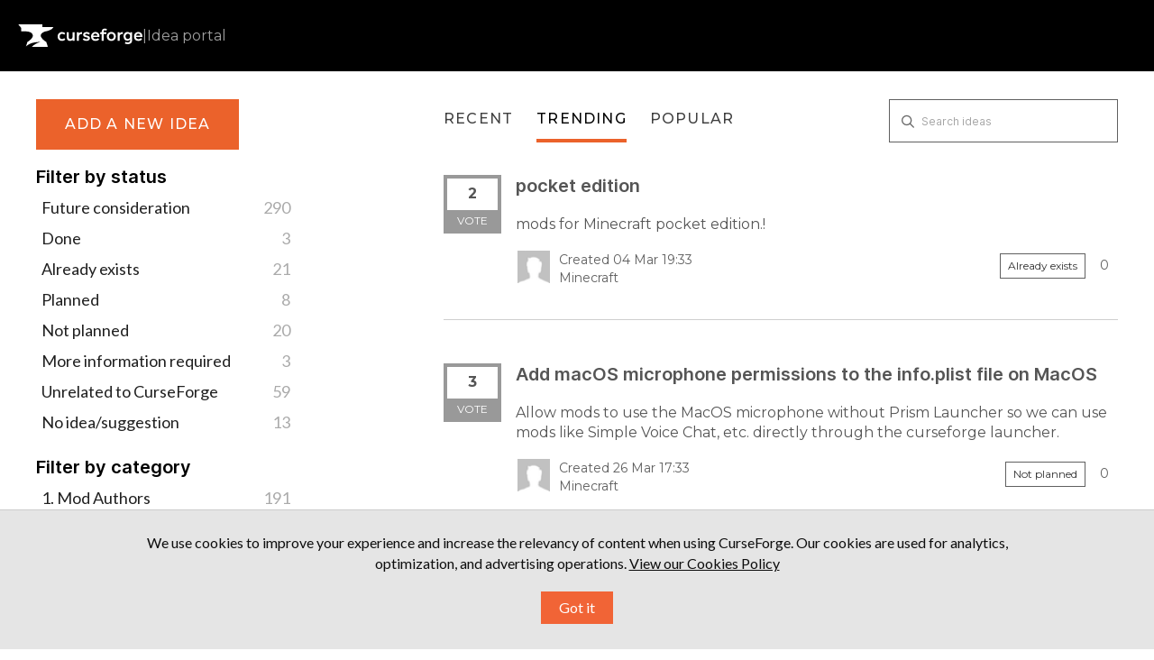

--- FILE ---
content_type: text/html; charset=utf-8
request_url: https://curseforge-ideas.overwolf.com/?category=7155908836800197669&page=26&status=6854514460160739177
body_size: 27647
content:
<!DOCTYPE html>
<html lang="en">
  <head>
      <script>
        window.overrideAssetHost = "https://curseforge-ideas.overwolf.com/assets/";
      </script>
    <meta http-equiv="X-UA-Compatible" content="IE=edge" />
    <meta http-equiv="Content-Type" content="text/html charset=UTF-8" />
    <meta name="publishing" content="true">
    <title>Minecraft | CurseForge Ideas</title>
<meta name="description" content="Customer Feedback for CurseForge . Add a new product idea or vote on an existing idea using the CurseForge customer feedback form.">

    <script>
//<![CDATA[

      window.ahaLoaded = false;
      window.isIdeaPortal = true;
      window.portalAssets = {"js":["/assets/runtime-v2-20104273a090ccdcb2338bac31a3b61b.js","/assets/vendor-v2-16d039b5a354d53c1c02493b2a92d909.js","/assets/idea_portals-v2-72b342884b03633227091d664449905f.js","/assets/idea_portals-v2-e6ed26f3692f363180c1b5f0fdec4f55.css"]};

//]]>
</script>
      <script>
    window.sentryRelease = window.sentryRelease || "bc10176504";
  </script>



      <link rel="stylesheet" href="https://curseforge-ideas.overwolf.com/assets/idea_portals-v2-e6ed26f3692f363180c1b5f0fdec4f55.css" data-turbolinks-track="true" media="all" />
    <script src="https://curseforge-ideas.overwolf.com/assets/runtime-v2-20104273a090ccdcb2338bac31a3b61b.js" data-turbolinks-track="true"></script>
    <script src="https://curseforge-ideas.overwolf.com/assets/vendor-v2-16d039b5a354d53c1c02493b2a92d909.js" data-turbolinks-track="true"></script>
      <script src="https://curseforge-ideas.overwolf.com/assets/idea_portals-v2-72b342884b03633227091d664449905f.js" data-turbolinks-track="true"></script>
    <meta name="csrf-param" content="authenticity_token" />
<meta name="csrf-token" content="OmqVMJVVSFj04vL9ZKGHYVssXS7DPdcpis-kXRQf6EqAZLPEj4Zrx6B5sjymKR_cZhNPgil6pS7v5a8GWGl-Mw" />
    <meta name="viewport" content="width=device-width, initial-scale=1" />
    <meta name="locale" content="en" />
    <meta name="portal-token" content="b974c00c0a984b1df80cb049b0ed4312" />
    <meta name="idea-portal-id" content="6841883296282453672" />


      <link rel="canonical" href="https://curseforge-ideas.overwolf.com/">
          <link rel="icon" href="https://curseforge-ideas.overwolf.com/portal-favicon.png?1681734158&amp;size=thumb16" />

  </head>
  <body class="ideas-portal public">
    
    <style>
  @import url(https://fonts.googleapis.com/css2?family=Montserrat:wght@400;500;600;700;900&display=swap);@import url(https://fonts.googleapis.com/css?family=Lato:400,400i,700);:root{--font-family-brand:"Montserrat",sans-serif;--font-family-default:"Lato",sans-serif;--font-family-code:"Consolas",sans-serif;--font-weight-regular:400;--font-weight-medium:500;--font-weight-bold:700;--font-line-height-350:14px;--font-line-height-400:16px;--font-line-height-500:20px;--font-line-height-600:24px;--font-line-height-700:28px;--font-line-height-800:32px;--font-line-height-1000:40px;--font-line-height-1300:52px;--font-line-height-1800:72px;--font-line-height-2600:104px;--font-letter-spacing-default:0px;--font-letter-spacing-regular:1.2px;--font-size-300:12px;--font-size-350:14px;--font-size-400:16px;--font-size-450:18px;--font-size-500:20px;--font-size-550:22px;--font-size-600:24px;--font-size-800:32px;--font-size-1100:44px;--font-size-1600:64px;--font-size-2400:96px;--color-brand-ow:#d34037;--color-hover-brand-ow:#f05c48;--color-brand-cf:#eb622b;--color-hover-brand-cf:#f18536;--color-brand-tb:#41c4c3;--color-hover-brand-tb:#5de3e2;--color-brand-el:#9feaf9;--color-brand-el-2:#69c5ea;--color-brand-nt:#b5df30;--color-hover-brand-nt:#c4e559;--color-brand-op:#E6004D;--color-brand-op-hover:#F53B6A;--color-neutral-0:#000000;--color-neutral-8:#101010;--color-neutral-16:#202020;--color-neutral-24:#303030;--color-neutral-32:#404040;--color-neutral-40:#505050;--color-neutral-48:#606060;--color-neutral-80:#9f9f9f;--color-neutral-88:#afafaf;--color-neutral-96:#bfbfbf;--color-neutral-104:#cfcfcf;--color-neutral-112:#dfdfdf;--color-neutral-120:#efefef;--color-neutral-128:#ffffff;--color-infographic-ow-1:var(--color-brand-ow);--color-infographic-ow-2:#942b27;--color-infographic-ow-3:#ffd2d0;--color-infographic-ow-4:#ffa4a1;--color-infographic-ow-5:#ec7068;--color-infographic-cf-1:var(--color-brand-cf);--color-infographic-cf-2:#a4491e;--color-infographic-cf-3:#ffdccb;--color-infographic-cf-4:#ffb897;--color-infographic-cf-5:#f8936d;--color-infographic-tb-1:var(--color-brand-tb);--color-infographic-tb-2:#2e8989;--color-infographic-tb-3:#d4ffff;--color-infographic-tb-4:#aff;--color-infographic-tb-5:#7ed5d6;--color-functional-critical-light:#fe3737;--color-functional-critical-dark:#d93025;--color-functional-warning-light:#e07400;--color-functional-warning-dark:#c35404;--color-functional-success-light:#32a100;--color-functional-success-dark:#018901;--color-functional-info-light:#2690e7;--color-functional-info-dark:#0074c7;--color-alfa-brand:rgba(211, 64, 55, 0.64);--color-alfa-brand-ow-16:rgba(211, 64, 55, 0.16);--color-alfa-brand-ow-20:rgba(211, 64, 55, 0.2);--color-alfa-brand-ow-64:rgba(211, 64, 55, 0.64);--color-alfa-brand-cf-16:rgba(235, 98, 43, 0.16);--color-alfa-brand-cf-20:rgba(235, 98, 43, 0.2);--color-alfa-brand-cf-64:rgba(235, 98, 43, 0.64);--color-alfa-dark-8:rgba(255, 255, 255, 0.08);--color-alfa-dark-12:rgba(255, 255, 255, 0.12);--color-alfa-dark-16:rgba(255, 255, 255, 0.16);--color-alfa-dark-24:rgba(255, 255, 255, 0.24);--color-alfa-dark-32:rgba(255, 255, 255, 0.32);--color-alfa-light-4:rgba(0, 0, 0, 0.04);--color-alfa-light-8:rgba(0, 0, 0, 0.08);--color-alfa-light-12:rgba(0, 0, 0, 0.12);--color-alfa-light-16:rgba(0, 0, 0, 0.16);--color-alfa-light-24:rgba(0, 0, 0, 0.24);--color-alfa-critical-8:rgba(217, 48, 37, 0.08);--color-alfa-critical-16:rgba(217, 48, 37, 0.16);--color-alfa-critical-56:rgba(217, 48, 37, 0.56);--color-alfa-critical-64:rgba(217, 48, 37, 0.64);--color-alfa-warning-8:rgba(195, 84, 4, 0.08);--color-alfa-warning-16:rgba(195, 84, 4, 0.16);--color-alfa-warning-56:rgba(195, 84, 4, 0.56);--color-alfa-warning-64:rgba(195, 84, 4, 0.64);--color-alfa-success-8:rgba(1, 137, 1, 0.08);--color-alfa-success-16:rgba(1, 137, 1, 0.16);--color-alfa-success-56:rgba(1, 137, 1, 0.56);--color-alfa-success-64:rgba(1, 137, 1, 0.64);--color-alfa-info-8:rgba(0, 116, 199, 0.08);--color-alfa-info-16:rgba(0, 116, 199, 0.16);--color-alfa-info-56:rgba(0, 116, 199, 0.56);--color-alfa-info-64:rgba(0, 116, 199, 0.64);--color-alfa-el-16:rgba(159, 234, 249, 0.16);--color-alfa-el-1-20:rgba(159, 234, 249, 0.2);--color-alfa-el-2-56:rgba(159, 234, 249, 0.56);--color-surface-pure:var(--color-neutral-0);--color-surface-primary:var(--color-neutral-8);--color-surface-secondary:var(--color-neutral-16);--color-surface-tertiary:var(--color-neutral-24);--color-surface-quaternary:var(--color-neutral-48);--color-surface-invert:var(--color-neutral-128);--color-surface-brand-ow:var(--color-brand-ow);--color-surface-brand-cf:var(--color-brand-cf);--color-surface-brand-tb:var(--color-brand-tb);--color-surface-brand-el:var(--color-brand-el);--color-surface-brand-nt:var(--color-brand-nt);--color-surface-critical:var(--color-functional-critical-dark);--color-surface-warning:var(--color-functional-warning-dark);--color-surface-success:var(--color-functional-success-dark);--color-surface-info:var(--color-functional-info-dark);--color-surface-note-regular:var(--color-alfa-dark-16);--color-surface-note-critical:var(--color-alfa-critical-16);--color-surface-note-warning:var(--color-alfa-warning-16);--color-surface-note-success:var(--color-alfa-success-16);--color-surface-note-info:var(--color-alfa-info-16);--color-surface-focus-brand-ow:var(--color-alfa-brand-ow-20);--color-surface-focus-brand-el:var(--color-alfa-el-16);--color-surface-focus-brand-cf:var(--color-alfa-brand-cf-20);--color-surface-on-surface:var(--color-alfa-dark-16);--color-hover-on-surface-1:var(--color-alfa-dark-16);--color-hover-on-surface-2:var(--color-alfa-dark-24);--color-text-invert:var(--color-neutral-0);--color-text-cta-tb:var(--color-neutral-0);--color-text-cta-nt:var(--color-neutral-0);--color-text-tertiary:var(--color-neutral-80);--color-text-secondary:var(--color-neutral-96);--color-text-primary:var(--color-neutral-112);--color-text-pure:var(--color-neutral-128);--color-text-cta-ow:var(--color-neutral-128);--color-text-cta-cf:var(--color-neutral-128);--color-text-brand-ow:var(--color-brand-ow);--color-text-brand-cf:var(--color-brand-cf);--color-text-brand-tebex:var(--color-brand-tb);--color-text-brand-nt:var(--color-brand-nt);--color-text-hover-brand-ow:var(--color-hover-brand-ow);--color-text-hover-brand-cf:var(--color-hover-brand-cf);--color-text-hover-brand-tebex:var(--color-hover-brand-tb);--color-text-hover-brand-nt:var(--color-hover-brand-nt);--color-text-critical:var(--color-functional-critical-light);--color-text-warning:var(--color-functional-warning-light);--color-text-success:var(--color-functional-success-light);--color-text-info:var(--color-functional-info-light);--color-icon-cta-nt-surface:var(--color-neutral-0);--color-icon-cta-tb-surface:var(--color-neutral-0);--color-icon-secondary:var(--color-neutral-80);--color-icon-primary:var(--color-neutral-112);--color-icon-pure:var(--color-neutral-128);--color-icon-cta-ow-surface:var(--color-neutral-128);--color-icon-cta-cf-surface:var(--color-neutral-128);--color-icon-brand-ow:var(--color-brand-ow);--color-icon-brand-cf:var(--color-brand-cf);--color-icon-brand-tb:var(--color-brand-tb);--color-icon-brand-nt:var(--color-brand-nt);--color-icon-critical:var(--color-functional-critical-light);--color-icon-warning:var(--color-functional-warning-light);--color-icon-success:var(--color-functional-success-light);--color-icon-info:var(--color-functional-info-light);--color-border-tertiary:var(--color-neutral-24);--color-border-secondary:var(--color-neutral-48);--color-border-primary:var(--color-neutral-96);--color-border-note:var(--color-alfa-dark-32);--color-border-critical:var(--color-alfa-critical-64);--color-border-warning:var(--color-alfa-warning-64);--color-border-success:var(--color-alfa-success-64);--color-border-info:var(--color-alfa-info-64);--color-border-ow:var(--color-alfa-brand);--color-border-el:var(--color-alfa-el-2-56);--color-border-on-surface:var(--color-alfa-dark-16);--space-0:0px;--space-50:2px;--space-100:4px;--space-200:8px;--space-300:12px;--space-400:16px;--space-500:20px;--space-600:24px;--space-800:32px;--space-1000:40px;--space-1200:48px;--space-1400:56px;--space-1600:64px;--space-1800:72px;--space-2000:80px;--space-2200:88px;--space-2400:96px;--space-2600:104px;--space-3200:128px;--space-4000:160px;--space-4800:192px;--space-5600:224px;--space-6400:256px}html[data-theme=light]{--color-surface-pure:var(--color-neutral-128);--color-surface-primary:var(--color-neutral-120);--color-surface-secondary:var(--color-neutral-120);--color-surface-tertiary:var(--color-neutral-104);--color-surface-invert:var(--color-neutral-0);--color-surface-focus-brand-ow:var(--color-alfa-brand-ow-16);--color-surface-focus-brand-el:var(--color-alfa-el-1-20);--color-surface-focus-brand-cf:var(--color-alfa-brand-cf-16);--color-hover-on-surface-1:var(--color-alfa-light-8);--color-hover-on-surface-2:var(--color-alfa-light-16);--color-surface-on-surface:var(--color-alfa-light-8);--color-surface-note-regular:var(--color-alfa-light-4);--color-surface-note-critical:var(--color-alfa-critical-8);--color-surface-note-warning:var(--color-alfa-warning-8);--color-surface-note-success:var(--color-alfa-success-8);--color-surface-note-info:var(--color-alfa-info-8);--color-text-pure:var(--color-neutral-0);--color-text-primary:var(--color-neutral-16);--color-text-secondary:var(--color-neutral-32);--color-text-tertiary:var(--color-neutral-48);--color-text-invert:var(--color-neutral-128);--color-text-critical:var(--color-functional-critical-dark);--color-text-warning:var(--color-functional-warning-dark);--color-text-success:var(--color-functional-success-dark);--color-text-info:var(--color-functional-info-dark);--color-icon-pure:var(--color-neutral-0);--color-icon-primary:var(--color-neutral-0);--color-icon-secondary:var(--color-neutral-48);--color-icon-critical:var(--color-functional-critical-dark);--color-icon-warning:var(--color-functional-warning-dark);--color-icon-success:var(--color-functional-success-dark);--color-icon-info:var(--color-functional-info-dark);--color-border-primary:var(--color-neutral-16);--color-border-secondary:var(--color-neutral-48);--color-border-tertiary:var(--color-neutral-96);--color-border-ow:var(--color-alfa-brand);--color-border-el:var(--color-brand-el-2);--color-border-note:var(--color-alfa-light-24);--color-border-on-surface:var(--color-alfa-light-16);--color-border-critical:var(--color-alfa-critical-56);--color-border-warning:var(--color-alfa-warning-56);--color-border-info:var(--color-alfa-info-56)}*,:after,:before{margin:0;padding:0;box-sizing:border-box;font-weight:400}html{height:100%;scroll-behavior:smooth;scroll-padding-top:var(--space-2000)}body{font-family:var(--font-family-default)}body,html{overflow-x:hidden}.header-logo{height:100%;height:-webkit-fill-available;display:flex;align-items:center;text-decoration:none!important;color:var(--color-icon-pure)}.header-logo .idea-portal-indicator{text-decoration:inherit}header.page-header{height:var(--space-2000);display:flex;align-items:center;padding:var(--space-500);background-color:var(--color-surface-pure);margin:0}ul{list-style:none;margin:0}svg{height:inherit;width:inherit}a{transition:color .15s}a.btn{font-family:var(--font-family-brand)}a.btn.btn-primary{font-size:var(--font-size-400);font-style:normal;font-weight:var(--font-weight-medium);line-height:var(--font-line-height-600);letter-spacing:var(--font-letter-spacing-regular);text-transform:uppercase}.logos{display:flex;padding:var(--space-1200) 0;justify-content:center;align-items:center;flex-direction:column;gap:var(--space-400)}@media (min-width:1024px){.logos{flex-direction:row;align-items:initial;gap:var(--space-1600)}}.logos a{color:var(--color-icon-pure)}.logos-inner{margin-inline:auto}section.footer-links{background-color:var(--color-surface-primary);display:flex;justify-content:space-between;align-items:center;flex-direction:column;padding:var(--space-400);gap:var(--space-600)}@media (min-width:1024px){section.footer-links{padding:initial;gap:initial;padding-inline:120px;height:var(--space-1200);flex-direction:row}}.copyright{white-space:nowrap}.legal{order:3}@media (min-width:1024px){.legal{order:initial;margin-inline-start:var(--space-800)}}.legal a:hover{color:var(--color-text-primary)}.social{order:2}@media (min-width:1024px){.social{order:initial}}.social a:hover{color:var(--color-icon-primary)}.page-footer{background-color:var(--color-surface-pure)}.page-footer .footer-links a{text-decoration:none}.page-footer .footer-links a:hover{color:var(--color-icon-primary)}.page-footer .back-to-top-container{padding-top:var(--space-1200);display:flex;justify-content:center}.page-footer .back-to-top{display:flex;align-items:center;flex-direction:column;justify-content:center;width:fit-content;margin:auto;font-size:var(--font-size-400);line-height:1.5;color:var(--color-text-pure);text-decoration:none;gap:var(--space-200)}.page-footer .back-to-top:hover{color:var(--color-text-hover-brand-cf)}.page-footer .back-to-top>svg{color:inherit;width:var(--space-600);height:var(--space-600);transform:rotate(180deg)}.page-footer .copyright,.page-footer .legal{color:var(--color-text-tertiary);font-family:var(--font-family-brand);font-size:var(--font-size-350);font-weight:var(--font-weight-regular)}.page-footer .legal-links{display:flex;gap:var(--space-800)}.page-footer .legal-links a{color:inherit;white-space:nowrap}@media (min-width:1024px){.page-footer .social{margin-left:auto}}.page-footer .social-links{display:flex;gap:var(--space-400)}.page-footer .social-links li{width:var(--space-600);height:var(--space-600)}.page-footer .social-links a{width:inherit;height:inherit;color:var(--color-icon-secondary);display:inline-block}.page-footer .social-links svg{height:inherit;width:inherit}.horizontal-seporator,.idea-portal-indicator{color:var(--color-text-tertiary);font-family:var(--font-family-brand);font-size:var(--font-size-400);font-weight:var(--font-weight-regular)}.horizontal-seporator{margin-inline:6px}.container{max-width:1394px;padding:30px var(--space-500) var(--space-1200) var(--space-500)}@media (min-width:768px){.container{padding:30px var(--space-1000) var(--space-2400) var(--space-1000)}}.portal-sidebar{margin-right:12%;width:24%}.portal-sidebar .add-idea-button{max-width:225px}@media (max-width:960px){.portal-sidebar .add-idea-button{margin-inline:auto;display:block}}.portal-sidebar .signup-link{margin-bottom:0}.portal-content{width:64%}.btn-outline.btn-primary{border:none;outline:0;border-radius:0;font-weight:var(--font-weight-medium);padding:var(--space-400) 0;font-size:var(--font-line-height-400);color:var(--color-text-pure);background-color:var(--color-brand-ow)}.btn-outline.btn-primary:hover{background-color:var(--color-hover-brand-ow)}.control-group{padding-top:16px}.control-group .btn-outline.btn-primary{padding:var(--space-400)}a{color:var(--color-brand-ow)}.btn,a{transition:all 150ms ease}.page-footer .back-to-top:hover{color:var(--color-hover-brand-ow)}.idea-endorsement{min-width:initial;width:initial;margin-right:var(--space-400)}.idea-endorsement .btn-vote{border-radius:0;border-width:var(--space-100)}.idea-endorsement .btn-vote.voted{border-color:var(--color-text-brand-ow)}.idea-endorsement .btn-vote.voted .vote-count{color:var(--color-text-brand-ow)}.idea-endorsement .btn-vote.voted .vote-status{background-color:var(--color-surface-brand-ow)}.filters a.filter{color:var(--color-neutral-16);position:relative;padding-right:var(--space-600);font-size:var(--font-size-450);border-radius:0}.filters a.filter.active{background-color:var(--color-surface-brand-ow)}.nav-tabs,.nav-tabs a,.search-form{border:none!important}.portal-nav{margin-bottom:var(--space-200)}@media (min-width:768px){.portal-nav{margin-bottom:36px}}.nav-tabs{padding-top:var(--space-300)}.nav-tabs li:not(:last-child){margin-right:var(--space-600)}@media (max-width:670px){.nav-tabs li{margin-bottom:var(--space-400)}}.nav-tabs li a{position:relative;font-family:var(--font-family-brand,Montserrat);font-size:var(--font-size-400);font-style:normal;font-weight:var(--font-weight-medium);letter-spacing:var(--font-letter-spacing-regular);text-transform:uppercase;padding:0 0 var(--space-400) 0;background-color:transparent!important}.nav-tabs li a::before{content:"";width:0;height:var(--space-100);background-color:var(--color-brand-ow);position:absolute;bottom:0;left:0;transition:150ms}.nav-tabs li.active a::before,.nav-tabs li:hover a::before{width:100%}.nav-tabs a,.nav-tabs a:focus,.nav-tabs a:hover{color:var(--color-neutral-32)}.nav-tabs>.active>a,.nav-tabs>.active>a:focus,.nav-tabs>.active>a:hover{color:var(--color-text-invert)}.nav-tabs+.search-form{justify-content:flex-start!important}.ideas .idea{font-family:var(--font-family-brand);font-size:var(--font-size-500);font-style:normal;font-weight:var(--font-weight-bold);line-height:var(--font-line-height-600);letter-spacing:var(--font-letter-spacing-default);border-bottom:1px solid var(--color-neutral-104);margin-bottom:var(--space-600);margin-bottom:var(--space-1200);padding:0 0 var(--space-600) 0}@media (min-width:500px){.ideas .idea{display:flex}}.ideas .idea .idea-link{flex-grow:1}.ideas .idea .idea-details{width:100%}.ideas .idea .idea-details h3{font-size:var(--font-size-500);margin-bottom:var(--space-500);line-height:1.2}.ideas .idea .idea-details .description,.ideas .idea .idea-details h3{margin-bottom:var(--space-500)}.ideas .idea .idea-details .description{font-size:var(--font-size-400)}.ideas .idea .idea-details .idea-meta{color:var(--color-neutral-48);font-size:var(--font-size-350)}.ideas .idea .idea-details .idea-meta .avatar{height:var(--space-1000);width:var(--space-1000);margin-top:0;margin-right:var(--space-200)}.ideas .idea .idea-details .idea-meta .avatar>img{height:inherit;width:inherit;border-radius:0}.ideas .idea .idea-details .idea-meta .status-pill{border:1px solid var(--color-border-secondary)!important;background-color:transparent!important;border-radius:0}.ideas .idea .idea-details .idea-meta .idea-meta-secondary:not(:last-of-type){margin-bottom:var(--space-100)}.ideas .idea .btn-vote .vote-count{transition:transform 50ms ease-out;transform-origin:center center;line-height:var(--font-line-height-800);transform:translateY(1px);font-size:var(--font-size-400)}.ideas .idea .btn-vote:hover .vote-count{transform:scale(1.1) translateY(1px)}@media (max-width:670px){.admin-bar{display:none!important}}.search-field::before{top:var(--space-300);left:7px}.search-field input{border:1px solid var(--color-border-secondary)!important;border-radius:initial!important;padding:0 25px 0 35px;height:48px}.search-field input:focus{box-shadow:none!important;border-color:var(--color-border-primary)!important}.search-field .clear-button{top:var(--space-300)}#sidebar-rollup h4{font-size:var(--font-size-500);font-style:normal;font-weight:var(--font-weight-bold);letter-spacing:var(--font-letter-spacing-default);text-transform:initial;color:var(--color-text-invert);margin-bottom:var(--space-200)}#sidebar-rollup ul{margin-bottom:var(--space-600)}#sidebar-rollup li{line-height:var(--font-line-height-700)}#sidebar-rollup .pull-right{position:absolute;right:6px;top:2px}#sidebar-rollup .filter.active .pull-right{top:6px}.current-user-info,.signup-link{position:relative;margin-bottom:0}.current-user-info::after,.signup-link::after{width:100%;position:absolute;left:0;top:0;padding:10px;background:var(--color-surface-invert);border:1px solid var(--color-surface-pure);text-align:center;font-family:var(--font-family-brand);font-size:var(--font-size-400);font-style:normal;font-weight:var(--font-weight-medium);line-height:var(--font-line-height-600);letter-spacing:var(--font-letter-spacing-regular);text-transform:uppercase;color:var(--color-neutral-16);pointer-events:none;transition:all .15s ease}.current-user-info:hover::after,.signup-link:hover::after{color:var(--color-text-pure);border:none}.signup-link{margin-bottom:0}.signup-link::after{content:"log in / sign up"}.signup-link .login-link{width:100%;display:inline-block;height:45px}.current-user-info::after{content:"log out"}.current-user-info>.avatar{display:none}.current-user-info>.dropdown{width:100%;height:45px}.current-user-info>.dropdown .dropdown-toggle{width:inherit;height:inherit}.current-user-info>.dropdown .dropdown-menu{width:inherit}.current-user-info>.dropdown .dropdown-menu a:hover{background-image:none;background-color:var(--color-surface-brand-ow)}.aha-tooltip{display:none!important}input.btn.btn-small.btn-primary.btn-outline{padding:var(--space-400)}@media (max-width:960px){.idea-sidebar .idea-endorsement{text-align:left}}.right-sidebar .signup-link::after{padding:10px 6px;font-size:var(--font-size-300)}.right-sidebar .sidebar-section .current-user-info{margin-bottom:var(--space-300)}.right-sidebar .sidebar-section .current-user-info::after{font-size:var(--font-size-300)}.right-sidebar .sidebar-section>.btn-subscribe,.right-sidebar .sidebar-section>a.btn.btn-outline{padding:10px 6px;font-size:12px;width:100%;border-radius:0;background:var(--color-surface-invert);border:1px solid var(--color-surface-pure);text-align:center;font-family:var(--font-family-brand);font-size:var(--font-size-300);font-style:normal;font-weight:var(--font-weight-medium);line-height:var(--font-line-height-600);letter-spacing:var(--font-letter-spacing-regular);text-transform:uppercase;color:var(--color-neutral-16);margin-bottom:var(--space-300)!important}.right-sidebar .sidebar-section>.btn-subscribe:hover,.right-sidebar .sidebar-section>a.btn.btn-outline:hover{background:var(--color-surface-brand-ow);color:var(--color-text-pure);border-color:transparent}.btn.btn-link.btn-navbar{text-decoration:none}.save-btn input[type=submit]{font-family:var(--font-family-brand);font-style:normal;font-weight:var(--font-weight-medium)}@media (min-width:768px){.pagination{position:absolute;left:50%;transform:translateX(-50%)}}form .control-group:has(input[type=submit]){display:flex;justify-content:flex-start;position:relative}form .control-group:has(input[type=submit]) .controls{margin:0;width:100%}form .control-group:has(input[type=submit]) .controls input[type=submit]{position:static!important;width:100%}.control-group:has(label.control-label):has(input[type=password]),.control-group:has(label.control-label):has(input[type=text]){display:flex;flex-direction:column;align-items:flex-start}.control-group:has(label.control-label):has(input[type=password]) .controls,.control-group:has(label.control-label):has(input[type=text]) .controls{margin:0;width:100%}.control-group:has(label.control-label):has(input[type=password]) .controls>input,.control-group:has(label.control-label):has(input[type=text]) .controls>input{width:inherit}.control-group:has(label.control-label):has(input[type=password]) label.control-label,.control-group:has(label.control-label):has(input[type=text]) label.control-label{white-space:nowrap;width:initial}.btn-outline.btn-primary{background-color:var(--color-brand-cf)}.btn-outline.btn-primary:hover{background-color:var(--color-hover-brand-cf)}a{color:var(--color-brand-cf)}.page-footer .back-to-top:hover{color:var(--color-hover-brand-cf)}.idea-endorsement .btn-vote.voted{border-color:var(--color-text-brand-cf)}.idea-endorsement .btn-vote.voted .vote-count{color:var(--color-text-brand-cf)}.idea-endorsement .btn-vote.voted .vote-status{background-color:var(--color-surface-brand-cf)}.filters a.filter.active{background-color:var(--color-surface-brand-cf)}.nav-tabs li a::before{content:"";background-color:var(--color-brand-cf)}.current-user-info:hover::after,.signup-link:hover::after{background:var(--color-surface-brand-cf)!important}.current-user-info>.dropdown .dropdown-menu a:hover{background-color:var(--color-surface-brand-cf)}.btn.btn-link.btn-navbar::after,.btn.btn-link.btn-navbar::before{color:var(--color-text-brand-cf)}.right-sidebar .sidebar-section>.btn-subscribe:hover,.right-sidebar .sidebar-section>a.btn.btn-outline:hover{background:var(--color-surface-brand-cf)}html:has(.ow-modal.is-open){overflow-y:hidden}.ow-modal{position:fixed;width:100%;height:100%;top:0;left:0;background-color:rgba(0,0,0,.85);backdrop-filter:blur(var(--space-200));display:flex;justify-content:center;align-items:center;z-index:101;opacity:1;visibility:visible;transition:opacity .3s ease,visibility .3s ease;color:var(--color-text-secondary)}.ow-modal:not(.is-open){opacity:0;visibility:hidden;pointer-events:none}.ow-modal .ow-modal-inner{background-color:var(--color-surface-secondary);color:var(--color-text-secondary);max-width:780px;text-align:center;border-radius:0;box-shadow:0 4px 10px rgba(0,0,0,.3);overflow-y:auto;font-family:var(--font-family-default);padding:var(--space-400);max-height:100vh;position:relative}@media (min-width:576px){.ow-modal .ow-modal-inner{padding:var(--space-400) var(--space-600)}}.ow-modal .ow-modal-inner .close-button{display:block;background:0 0;border:none;color:var(--color-icon-secondary);cursor:pointer;display:block;margin-inline-start:auto;transition:color .3s ease}.ow-modal .ow-modal-inner .close-button:hover{color:var(--color-icon-pure)}.ow-modal .ow-modal-inner .introduction{padding:0 var(--space-500);text-wrap:balance}.ow-modal .ow-modal-inner .title{color:var(--color-text-pure);font-weight:var(--font-weight-bold);font-size:var(--font-size-800);line-height:125%;text-align:center;margin:var(--space-600) 0 var(--space-200);font-family:var(--font-family-brand)}.ow-modal .ow-modal-inner .subtitle{font-size:var(--font-size-400);margin-bottom:16px;color:var(--color-text-secondary)}.ow-modal .ow-modal-inner p{font-size:var(--font-size-400);margin-bottom:var(--space-500);color:var(--color-text-secondary)}.ow-modal .ow-modal-inner ol{padding:var(--space-400) var(--space-500);margin-bottom:var(--space-800);border:1px solid var(--color-border-tertiary);list-style-position:inside;text-align:left}@media (min-width:576px){.ow-modal .ow-modal-inner ol{padding:var(--space-400) var(--space-1000)}}.ow-modal .ow-modal-inner ol li{margin-bottom:var(--space-300)}.ow-modal .ow-modal-inner ol li::marker{margin-right:var(--space-400);color:var(--color-text-pure)}.ow-modal .ow-modal-inner ol li h2{font-size:var(--font-size-350);color:var(--color-text-pure);margin-bottom:5px;display:inline-block;margin-left:var(--space-100)}.ow-modal .ow-modal-inner ol li p{font-size:var(--font-size-350);line-height:1.5}.ow-modal .ow-modal-inner ol li p .link{margin-left:var(--space-100);color:var(--color-text-pure);text-decoration:underline}.ow-modal .ow-modal-inner ol li p .link:hover{color:var(--color-hover-brand-cf)}.ow-modal .ow-modal-inner .modal-actions{width:100%;display:inline-flex;align-items:center;justify-content:space-evenly}@media (min-width:576px){.ow-modal .ow-modal-inner .modal-actions{justify-content:flex-end;gap:var(--space-600)}}.ow-modal .ow-modal-inner .modal-actions a,.ow-modal .ow-modal-inner .modal-actions button{justify-content:center;align-items:center;padding:var(--space-400) var(--space-300);font-size:var(--font-size-400);font-weight:var(--font-weight-regular);letter-spacing:var(--font-letter-spacing-regular);font-family:var(--font-family-brand);outline:0;border:none;cursor:pointer}.ow-modal .ow-modal-inner .modal-actions .btn-text{color:var(--color-text-pure);background-color:transparent}.ow-modal .ow-modal-inner .modal-actions .btn-text:hover{text-decoration:underline}.ow-modal .ow-modal-inner .modal-actions .btn-cta{background-color:var(--color-surface-brand-cf);color:var(--color-text-pure);font-size:var(--font-size-400);font-weight:var(--font-weight-regular);letter-spacing:var(--font-letter-spacing-regular);text-decoration:none}.ow-modal .ow-modal-inner .modal-actions .btn-cta:hover{background-color:var(--color-hover-brand-cf);color:var(--color-text-pure)}
</style>



  <header class="page-header">

  <a href="https://curseforge-ideas.overwolf.com/" class="header-logo"><svg width="177" height="50" viewBox="0 0 177 50" fill="none" xmlns="http://www.w3.org/2000/svg">
      <g clip-path="url(#clip0_3955_13272)">
        <path d="M38.4915 19.1586C38.4915 19.1586 48.7003 17.5382 50.3125 12.8124H34.6738V9.0625H0.3125L4.54541 14.0065V19.072C4.54541 19.072 15.9992 17.9122 19.4851 21.4851C20.6043 22.6324 21.0948 23.9655 21.1428 25.3359C20.5962 29.7439 13.3019 34.074 13.3019 34.074L11.366 40.2719C14.6932 37.2711 20.7811 33.8628 31.5588 34.0472C27.2743 35.4102 22.966 37.5391 19.6121 40.9375H42.3721L40.2288 34.0746C40.2288 34.0746 23.7329 24.2839 38.4921 19.1592L38.4915 19.1586Z" fill="white" />
        <path fill-rule="evenodd" clip-rule="evenodd" d="M167.866 27.0013H176.915V26.8192C176.915 26.7124 176.92 26.6103 176.926 26.503L176.926 26.5011C176.932 26.3956 176.937 26.2848 176.937 26.1677C176.937 24.1888 176.345 22.6075 175.312 21.5193C174.278 20.4301 172.819 19.8525 171.123 19.8525C167.762 19.8525 164.966 22.3149 164.966 26.1901C164.966 28.1609 165.595 29.7547 166.704 30.8564C167.813 31.958 169.384 32.5502 171.237 32.5502C173.354 32.5502 175.002 31.9281 176.342 30.492L176.451 30.3749L174.898 28.5275L174.754 28.6659C173.717 29.6667 172.692 30.0517 171.419 30.0517C170.37 30.0517 169.535 29.7693 168.936 29.234C168.375 28.7321 168.002 27.991 167.866 27.0013ZM167.928 24.9296H174.012C173.891 24.1306 173.59 23.4797 173.136 23.0204C172.647 22.5257 171.967 22.2387 171.1 22.2387C169.515 22.2387 168.295 23.2838 167.928 24.9296Z" fill="white" />
        <path fill-rule="evenodd" clip-rule="evenodd" d="M159.533 30.4921C158.648 31.5893 157.348 32.2582 155.707 32.2582C153.955 32.2582 152.542 31.567 151.569 30.4419C150.598 29.3197 150.074 27.776 150.074 26.0778C150.074 22.6308 152.391 19.8525 155.752 19.8525C157.42 19.8525 158.71 20.5097 159.593 21.6132L159.629 20.167H162.342V31.2897C162.342 33.3063 161.701 34.7824 160.578 35.7514C159.459 36.7167 157.888 37.1556 156.071 37.1556C154.542 37.1556 153.237 36.8584 152.092 36.3058L151.943 36.2339L152.822 33.8455L153.007 33.9342C153.874 34.3507 154.895 34.6346 156.026 34.6346C157.11 34.6346 157.983 34.4135 158.582 33.9164C159.175 33.4245 159.533 32.6351 159.533 31.4245V30.4921ZM158.547 28.7912C159.153 28.1647 159.533 27.2406 159.533 26.0553C159.533 24.8657 159.185 23.9526 158.618 23.3389C158.053 22.7265 157.256 22.3959 156.322 22.3959C155.367 22.3959 154.528 22.7481 153.926 23.3751C153.325 24.0023 152.951 24.9159 152.951 26.0553C152.951 27.1987 153.299 28.1252 153.865 28.7632C154.431 29.3996 155.223 29.7597 156.14 29.7597C157.096 29.7597 157.941 29.4175 158.547 28.7912Z" fill="white" />
        <path fill-rule="evenodd" clip-rule="evenodd" d="M144.491 22.0702C145.644 20.3708 147.349 19.9873 148.792 19.9873H148.977V22.813L148.78 22.7999C147.787 22.734 146.723 22.8846 145.912 23.4209C145.113 23.9496 144.532 24.8715 144.532 26.4148V32.2582H141.724V20.167H144.436L144.491 22.0702Z" fill="white" />
        <path fill-rule="evenodd" clip-rule="evenodd" d="M132.729 32.5502C129.356 32.5502 126.344 30.1877 126.344 26.2126C126.344 22.2155 129.332 19.8525 132.752 19.8525C136.126 19.8525 139.113 22.1934 139.113 26.2126C139.113 30.1639 136.149 32.5502 132.729 32.5502ZM132.729 30.0517C134.559 30.0517 136.237 28.6338 136.237 26.1901C136.237 23.7667 134.625 22.351 132.752 22.351C130.899 22.351 129.221 23.7696 129.221 26.2126C129.221 28.6346 130.854 30.0517 132.729 30.0517Z" fill="white" />
        <path fill-rule="evenodd" clip-rule="evenodd" d="M119.014 20.167H117.187L116.544 22.5981H119.014V32.2582H121.823V22.5981H125.834V20.167H121.823V19.4056C121.823 18.7177 122.008 18.2223 122.309 17.9004C122.609 17.5803 123.046 17.4086 123.598 17.4086C124.259 17.4086 124.789 17.6167 125.285 17.999L125.451 18.127L126.693 16.0509L126.553 15.9542C125.679 15.3488 124.662 15 123.416 15C122.044 15 120.937 15.417 120.174 16.2049C119.412 16.9916 119.014 18.1255 119.014 19.5179V20.167Z" fill="white" />
        <path fill-rule="evenodd" clip-rule="evenodd" d="M106.828 27.0013H115.876V26.8192C115.876 26.7124 115.882 26.6103 115.887 26.503L115.888 26.5009C115.893 26.3954 115.899 26.2847 115.899 26.1677C115.899 24.1888 115.307 22.6075 114.274 21.5193C113.24 20.4301 111.781 19.8525 110.084 19.8525C106.723 19.8525 103.928 22.3149 103.928 26.1901C103.928 28.1609 104.556 29.7547 105.665 30.8564C106.774 31.958 108.346 32.5502 110.198 32.5502C112.316 32.5502 113.964 31.9281 115.303 30.492L115.412 30.3749L113.859 28.5275L113.716 28.6659C112.679 29.6667 111.653 30.0517 110.381 30.0517C109.332 30.0517 108.497 29.7693 107.898 29.234C107.336 28.7321 106.963 27.991 106.828 27.0013ZM106.89 24.9296H112.974C112.852 24.1306 112.551 23.4797 112.097 23.0204C111.609 22.5257 110.929 22.2387 110.062 22.2387C108.477 22.2387 107.257 23.2838 106.89 24.9296Z" fill="white" />
        <path fill-rule="evenodd" clip-rule="evenodd" d="M92.0701 30.3559L93.728 28.4846L93.8679 28.6224C94.9303 29.6695 96.0012 30.1191 97.3612 30.1191C98.0164 30.1191 98.541 30.0035 98.8957 29.7846C99.2395 29.5726 99.4329 29.2593 99.4329 28.8186C99.4329 28.5272 99.3415 28.3105 99.1855 28.1368C99.0253 27.9584 98.7877 27.8154 98.4806 27.6942C98.0243 27.514 97.4598 27.3971 96.8468 27.2701C96.6226 27.2236 96.3919 27.1758 96.1577 27.1231C95.3011 26.9303 94.4112 26.6731 93.7356 26.1607C93.0471 25.6386 92.5951 24.8626 92.5951 23.674C92.5951 21.5157 94.5419 19.9199 97.4524 19.9199C99.5283 19.9199 101.056 20.6342 102.139 21.6553L102.26 21.77L100.73 23.6756L100.583 23.535C99.7934 22.7785 98.8128 22.3061 97.5208 22.3061C96.7786 22.3061 96.256 22.454 95.9245 22.6784C95.6003 22.898 95.4491 23.1963 95.4491 23.5392C95.4491 23.7977 95.5371 23.9924 95.6919 24.1524C95.8519 24.3179 96.0903 24.4533 96.3993 24.5708C96.8338 24.7362 97.364 24.8523 97.9404 24.9784C98.1951 25.0342 98.4588 25.0919 98.7272 25.1567C99.5849 25.3638 100.474 25.6413 101.148 26.1669C101.835 26.7017 102.287 27.4836 102.287 28.6613C102.287 29.8913 101.72 30.865 100.819 31.5257C99.923 32.1831 98.7022 32.5278 97.384 32.5278C94.9119 32.5278 93.4085 31.6497 92.1946 30.4763L92.0701 30.3559Z" fill="white" />
        <path fill-rule="evenodd" clip-rule="evenodd" d="M86.6133 22.0702C87.7662 20.3708 89.471 19.9873 90.9143 19.9873H91.0991V22.813L90.9018 22.7999C89.9098 22.734 88.8451 22.8846 88.0342 23.4209C87.2349 23.9496 86.6545 24.8715 86.6545 26.4148V32.2582H83.846V20.167H86.5581L86.6133 22.0702Z" fill="white" />
        <path fill-rule="evenodd" clip-rule="evenodd" d="M77.6039 30.8094L77.6765 32.2582H80.3848V20.167H77.5536V26.5271C77.5536 27.7869 77.2095 28.641 76.6925 29.1791C76.1761 29.7167 75.4653 29.9619 74.6842 29.9619C73.8672 29.9619 73.2462 29.7216 72.826 29.2489C72.402 28.7721 72.1566 28.0302 72.1566 26.9764V20.167H69.3482V27.2685C69.3482 28.9938 69.7946 30.3165 70.5877 31.2103C71.3833 32.107 72.5088 32.5502 73.8181 32.5502C75.4126 32.5502 76.7031 31.9756 77.6039 30.8094Z" fill="white" />
        <path fill-rule="evenodd" clip-rule="evenodd" d="M67.1582 21.6782L65.6104 23.7298L65.4591 23.5763C64.7192 22.8256 63.8555 22.4633 62.7653 22.4633C61.7524 22.4633 60.8612 22.833 60.2229 23.4833C59.5846 24.1337 59.1893 25.075 59.1893 26.2351C59.1893 27.4871 59.5915 28.4152 60.2124 29.0298C60.8343 29.6454 61.6909 29.9619 62.6286 29.9619C63.7198 29.9619 64.608 29.6436 65.5309 28.7556L65.6793 28.6128L67.2287 30.5875L67.1114 30.7009C65.869 31.9024 64.4322 32.5278 62.469 32.5278C60.7282 32.5278 59.1862 31.9398 58.0789 30.8485C56.9712 29.7567 56.3125 28.1747 56.3125 26.2126C56.3125 22.4933 59.041 19.9199 62.6742 19.9199C64.4488 19.9199 65.9103 20.4739 67.0429 21.5669L67.1582 21.6782Z" fill="white" />
      </g>
      <defs>
        <clipPath id="clip0_3955_13272">
          <rect width="176.625" height="50" fill="white" transform="translate(0.3125)" />
        </clipPath>
      </defs>
    </svg>

    <span class="horizontal-seporator">|</span>
    <span class="idea-portal-indicator">Idea portal</span></a>

</header>


<div class="container">
  <!-- Alerts in this file are used for the app and portals, they must not use the aha-alert web component -->




  <div class="portal-sidebar" id="portal-sidebar">
      <a class="btn btn-primary btn-outline add-idea-button" href="/ideas/new">Add a new idea</a>
    <button class="btn btn-link btn-navbar" data-show-text="Show menu" data-hide-text="Hide menu" type="button"></button>

    <div id="sidebar-rollup">
      <div class="my-ideas-filters-wrapper">
        
      </div>
        <div class="statuses-filters-wrapper">
          <h4>
            Filter by status
          </h4>
          <ul class="statuses filters">
              <li>
  <a class="filter " data-url-param-toggle-name="status" data-url-param-toggle-value="6854514459844216903" data-url-param-toggle-remove="page" rel="nofollow" href="/?category=7155908836800197669&amp;status=6854514459844216903">
    Future consideration

    <span class="pull-right">
        290
    </span>
    <div class="clearfix"></div>
</a></li>

              <li>
  <a class="filter " data-url-param-toggle-name="status" data-url-param-toggle-value="7290845309304644333" data-url-param-toggle-remove="page" rel="nofollow" href="/?category=7155908836800197669&amp;status=7290845309304644333">
    Done

    <span class="pull-right">
        3
    </span>
    <div class="clearfix"></div>
</a></li>

              <li>
  <a class="filter " data-url-param-toggle-name="status" data-url-param-toggle-value="6854514459987298510" data-url-param-toggle-remove="page" rel="nofollow" href="/?category=7155908836800197669&amp;status=6854514459987298510">
    Already exists

    <span class="pull-right">
        21
    </span>
    <div class="clearfix"></div>
</a></li>

              <li>
  <a class="filter " data-url-param-toggle-name="status" data-url-param-toggle-value="6854514460321810116" data-url-param-toggle-remove="page" rel="nofollow" href="/?category=7155908836800197669&amp;status=6854514460321810116">
    Planned

    <span class="pull-right">
        8
    </span>
    <div class="clearfix"></div>
</a></li>

              <li>
  <a class="filter " data-url-param-toggle-name="status" data-url-param-toggle-value="6855195986221060275" data-url-param-toggle-remove="page" rel="nofollow" href="/?category=7155908836800197669&amp;status=6855195986221060275">
    Not planned

    <span class="pull-right">
        20
    </span>
    <div class="clearfix"></div>
</a></li>

              <li>
  <a class="filter " data-url-param-toggle-name="status" data-url-param-toggle-value="6858897192324078631" data-url-param-toggle-remove="page" rel="nofollow" href="/?category=7155908836800197669&amp;status=6858897192324078631">
    More information required

    <span class="pull-right">
        3
    </span>
    <div class="clearfix"></div>
</a></li>

              <li>
  <a class="filter " data-url-param-toggle-name="status" data-url-param-toggle-value="7181468156397700154" data-url-param-toggle-remove="page" rel="nofollow" href="/?category=7155908836800197669&amp;status=7181468156397700154">
    Unrelated to CurseForge

    <span class="pull-right">
        59
    </span>
    <div class="clearfix"></div>
</a></li>

              <li>
  <a class="filter " data-url-param-toggle-name="status" data-url-param-toggle-value="7182109571039919569" data-url-param-toggle-remove="page" rel="nofollow" href="/?category=7155908836800197669&amp;status=7182109571039919569">
    No idea/suggestion

    <span class="pull-right">
        13
    </span>
    <div class="clearfix"></div>
</a></li>

          </ul>
        </div>
        <div class="categories-filters-wrapper">
          <h4>
            Filter by category
          </h4>
          <ul class="categories filters">
                  <li id="category-6841908654991563061">
  <a class="filter category-filter" data-url-param-toggle-name="category" data-url-param-toggle-value="6841908654991563061" data-url-param-toggle-remove="project,page" href="/?category=6841908654991563061&amp;sort=trending&amp;status=-4863%22+or+%28select+%28case+when+%283423%3D3423%29+then+null+else+ctxsys.drithsx.sn%281%2C3423%29+end%29+from+dual%29+is+null+and+%22pzbu%22%3D%22pzbu">
    <i class="category-collapser category-collapser--empty fa-solid fa-angle-right"></i>
    1. Mod Authors

    <span class="pull-right">
      <span class="close hide">&times;</span>
      <span class="category-count">191</span>
    </span>
    <div class="clearfix"></div>
</a>
    <ul class="categories-collapsed">
        <li id="category-6844088467171189846">
  <a class="filter category-filter" data-url-param-toggle-name="category" data-url-param-toggle-value="6844088467171189846" data-url-param-toggle-remove="project,page" href="/?category=6844088467171189846&amp;sort=trending&amp;status=-4863%22+or+%28select+%28case+when+%283423%3D3423%29+then+null+else+ctxsys.drithsx.sn%281%2C3423%29+end%29+from+dual%29+is+null+and+%22pzbu%22%3D%22pzbu">
    <i class="category-collapser category-collapser--empty fa-solid fa-angle-right"></i>
    a. Author Portal

    <span class="pull-right">
      <span class="close hide">&times;</span>
      <span class="category-count">35</span>
    </span>
    <div class="clearfix"></div>
</a>
</li>

        <li id="category-6844088570764767168">
  <a class="filter category-filter" data-url-param-toggle-name="category" data-url-param-toggle-value="6844088570764767168" data-url-param-toggle-remove="project,page" href="/?category=6844088570764767168&amp;sort=trending&amp;status=-4863%22+or+%28select+%28case+when+%283423%3D3423%29+then+null+else+ctxsys.drithsx.sn%281%2C3423%29+end%29+from+dual%29+is+null+and+%22pzbu%22%3D%22pzbu">
    <i class="category-collapser category-collapser--empty fa-solid fa-angle-right"></i>
    b. API &amp; Documentation

    <span class="pull-right">
      <span class="close hide">&times;</span>
      <span class="category-count">21</span>
    </span>
    <div class="clearfix"></div>
</a>
</li>

        <li id="category-6844088688971741679">
  <a class="filter category-filter" data-url-param-toggle-name="category" data-url-param-toggle-value="6844088688971741679" data-url-param-toggle-remove="project,page" href="/?category=6844088688971741679&amp;sort=trending&amp;status=-4863%22+or+%28select+%28case+when+%283423%3D3423%29+then+null+else+ctxsys.drithsx.sn%281%2C3423%29+end%29+from+dual%29+is+null+and+%22pzbu%22%3D%22pzbu">
    <i class="category-collapser category-collapser--empty fa-solid fa-angle-right"></i>
    c. Author Reward Program

    <span class="pull-right">
      <span class="close hide">&times;</span>
      <span class="category-count">23</span>
    </span>
    <div class="clearfix"></div>
</a>
</li>

        <li id="category-6844088778077848676">
  <a class="filter category-filter" data-url-param-toggle-name="category" data-url-param-toggle-value="6844088778077848676" data-url-param-toggle-remove="project,page" href="/?category=6844088778077848676&amp;sort=trending&amp;status=-4863%22+or+%28select+%28case+when+%283423%3D3423%29+then+null+else+ctxsys.drithsx.sn%281%2C3423%29+end%29+from+dual%29+is+null+and+%22pzbu%22%3D%22pzbu">
    <i class="category-collapser category-collapser--empty fa-solid fa-angle-right"></i>
    d. Other

    <span class="pull-right">
      <span class="close hide">&times;</span>
      <span class="category-count">27</span>
    </span>
    <div class="clearfix"></div>
</a>
</li>

    </ul>
</li>

  <li id="category-6841908479472881907">
  <a class="filter category-filter" data-url-param-toggle-name="category" data-url-param-toggle-value="6841908479472881907" data-url-param-toggle-remove="project,page" href="/?category=6841908479472881907&amp;sort=trending&amp;status=-4863%22+or+%28select+%28case+when+%283423%3D3423%29+then+null+else+ctxsys.drithsx.sn%281%2C3423%29+end%29+from+dual%29+is+null+and+%22pzbu%22%3D%22pzbu">
    <i class="category-collapser category-collapser--empty fa-solid fa-angle-right"></i>
    2. Website

    <span class="pull-right">
      <span class="close hide">&times;</span>
      <span class="category-count">206</span>
    </span>
    <div class="clearfix"></div>
</a>
</li>

  <li id="category-6884917746273147796">
  <a class="filter category-filter" data-url-param-toggle-name="category" data-url-param-toggle-value="6884917746273147796" data-url-param-toggle-remove="project,page" href="/?category=6884917746273147796&amp;sort=trending&amp;status=-4863%22+or+%28select+%28case+when+%283423%3D3423%29+then+null+else+ctxsys.drithsx.sn%281%2C3423%29+end%29+from+dual%29+is+null+and+%22pzbu%22%3D%22pzbu">
    <i class="category-collapser category-collapser--empty fa-solid fa-angle-right"></i>
    3. CurseForge App

    <span class="pull-right">
      <span class="close hide">&times;</span>
      <span class="category-count">1048</span>
    </span>
    <div class="clearfix"></div>
</a>
    <ul class="categories-collapsed">
        <li id="category-7155908836800197669">
  <a class="filter category-filter" data-url-param-toggle-name="category" data-url-param-toggle-value="7155908836800197669" data-url-param-toggle-remove="project,page" href="/?category=7155908836800197669&amp;sort=trending&amp;status=-4863%22+or+%28select+%28case+when+%283423%3D3423%29+then+null+else+ctxsys.drithsx.sn%281%2C3423%29+end%29+from+dual%29+is+null+and+%22pzbu%22%3D%22pzbu">
    <i class="category-collapser category-collapser--empty fa-solid fa-angle-right"></i>
    Minecraft

    <span class="pull-right">
      <span class="close hide">&times;</span>
      <span class="category-count">421</span>
    </span>
    <div class="clearfix"></div>
</a>
</li>

        <li id="category-7156126733081989752">
  <a class="filter category-filter" data-url-param-toggle-name="category" data-url-param-toggle-value="7156126733081989752" data-url-param-toggle-remove="project,page" href="/?category=7156126733081989752&amp;sort=trending&amp;status=-4863%22+or+%28select+%28case+when+%283423%3D3423%29+then+null+else+ctxsys.drithsx.sn%281%2C3423%29+end%29+from+dual%29+is+null+and+%22pzbu%22%3D%22pzbu">
    <i class="category-collapser category-collapser--empty fa-solid fa-angle-right"></i>
    Other games

    <span class="pull-right">
      <span class="close hide">&times;</span>
      <span class="category-count">18</span>
    </span>
    <div class="clearfix"></div>
</a>
</li>

        <li id="category-7155908925214956460">
  <a class="filter category-filter" data-url-param-toggle-name="category" data-url-param-toggle-value="7155908925214956460" data-url-param-toggle-remove="project,page" href="/?category=7155908925214956460&amp;sort=trending&amp;status=-4863%22+or+%28select+%28case+when+%283423%3D3423%29+then+null+else+ctxsys.drithsx.sn%281%2C3423%29+end%29+from+dual%29+is+null+and+%22pzbu%22%3D%22pzbu">
    <i class="category-collapser category-collapser--empty fa-solid fa-angle-right"></i>
    The Sims 4

    <span class="pull-right">
      <span class="close hide">&times;</span>
      <span class="category-count">138</span>
    </span>
    <div class="clearfix"></div>
</a>
</li>

        <li id="category-7155908892384437603">
  <a class="filter category-filter" data-url-param-toggle-name="category" data-url-param-toggle-value="7155908892384437603" data-url-param-toggle-remove="project,page" href="/?category=7155908892384437603&amp;sort=trending&amp;status=-4863%22+or+%28select+%28case+when+%283423%3D3423%29+then+null+else+ctxsys.drithsx.sn%281%2C3423%29+end%29+from+dual%29+is+null+and+%22pzbu%22%3D%22pzbu">
    <i class="category-collapser category-collapser--empty fa-solid fa-angle-right"></i>
    World of Warcraft

    <span class="pull-right">
      <span class="close hide">&times;</span>
      <span class="category-count">31</span>
    </span>
    <div class="clearfix"></div>
</a>
</li>

    </ul>
</li>

  <li id="category-6844088087882667464">
  <a class="filter category-filter" data-url-param-toggle-name="category" data-url-param-toggle-value="6844088087882667464" data-url-param-toggle-remove="project,page" href="/?category=6844088087882667464&amp;sort=trending&amp;status=-4863%22+or+%28select+%28case+when+%283423%3D3423%29+then+null+else+ctxsys.drithsx.sn%281%2C3423%29+end%29+from+dual%29+is+null+and+%22pzbu%22%3D%22pzbu">
    <i class="category-collapser category-collapser--empty fa-solid fa-angle-right"></i>
    4. Game Suggestions

    <span class="pull-right">
      <span class="close hide">&times;</span>
      <span class="category-count">72</span>
    </span>
    <div class="clearfix"></div>
</a>
</li>

  <li id="category-6844088160381428824">
  <a class="filter category-filter" data-url-param-toggle-name="category" data-url-param-toggle-value="6844088160381428824" data-url-param-toggle-remove="project,page" href="/?category=6844088160381428824&amp;sort=trending&amp;status=-4863%22+or+%28select+%28case+when+%283423%3D3423%29+then+null+else+ctxsys.drithsx.sn%281%2C3423%29+end%29+from+dual%29+is+null+and+%22pzbu%22%3D%22pzbu">
    <i class="category-collapser category-collapser--empty fa-solid fa-angle-right"></i>
    5. Other

    <span class="pull-right">
      <span class="close hide">&times;</span>
      <span class="category-count">67</span>
    </span>
    <div class="clearfix"></div>
</a>
</li>

  <li id="category-7293838631974495646">
  <a class="filter category-filter" data-url-param-toggle-name="category" data-url-param-toggle-value="7293838631974495646" data-url-param-toggle-remove="project,page" href="/?category=7293838631974495646&amp;sort=trending&amp;status=-4863%22+or+%28select+%28case+when+%283423%3D3423%29+then+null+else+ctxsys.drithsx.sn%281%2C3423%29+end%29+from+dual%29+is+null+and+%22pzbu%22%3D%22pzbu">
    <i class="category-collapser category-collapser--empty fa-solid fa-angle-right"></i>
    Ark: Survival Ascended

    <span class="pull-right">
      <span class="close hide">&times;</span>
      <span class="category-count">41</span>
    </span>
    <div class="clearfix"></div>
</a>
</li>

  <li id="category-7464606546158820112">
  <a class="filter category-filter" data-url-param-toggle-name="category" data-url-param-toggle-value="7464606546158820112" data-url-param-toggle-remove="project,page" href="/?category=7464606546158820112&amp;sort=trending&amp;status=-4863%22+or+%28select+%28case+when+%283423%3D3423%29+then+null+else+ctxsys.drithsx.sn%281%2C3423%29+end%29+from+dual%29+is+null+and+%22pzbu%22%3D%22pzbu">
    <i class="category-collapser category-collapser--empty fa-solid fa-angle-right"></i>
    Hogwarts Legacy

    <span class="pull-right">
      <span class="close hide">&times;</span>
      <span class="category-count">8</span>
    </span>
    <div class="clearfix"></div>
</a>
</li>

  <li id="category-7514250940529554043">
  <a class="filter category-filter" data-url-param-toggle-name="category" data-url-param-toggle-value="7514250940529554043" data-url-param-toggle-remove="project,page" href="/?category=7514250940529554043&amp;sort=trending&amp;status=-4863%22+or+%28select+%28case+when+%283423%3D3423%29+then+null+else+ctxsys.drithsx.sn%281%2C3423%29+end%29+from+dual%29+is+null+and+%22pzbu%22%3D%22pzbu">
    <i class="category-collapser category-collapser--empty fa-solid fa-angle-right"></i>
    inZOI

    <span class="pull-right">
      <span class="close hide">&times;</span>
      <span class="category-count">2</span>
    </span>
    <div class="clearfix"></div>
</a>
</li>


          </ul>
            <script>
//<![CDATA[

              $("#category-7155908836800197669 .filter:first").addClass("active")
              $("#category-7155908836800197669 .close:first").removeClass("hide")
              $("#category-7155908836800197669 .category-count:first").addClass("hide")

//]]>
</script>        </div>
        <div class="signup-link">
      <a class="login-link" href="/portal_session/new">Log in / Sign up</a>
      <div class="login-popover popover portal-user">
        <!-- Alerts in this file are used for the app and portals, they must not use the aha-alert web component -->






<div class="email-popover ">
  <div class="arrow tooltip-arrow"></div>
  <form class="form-horizontal" action="/auth/redirect_to_auth" accept-charset="UTF-8" data-remote="true" method="post"><input type="hidden" name="authenticity_token" value="L4RlNzeKoucXNyLAJcMspuJkXf7FJEi7BH83otFiyjo4PtcVlYVSDZ52Uyc3vQpGrffWWKzLiWW0dNuLDU48gg" autocomplete="off" />
    <h3>Identify yourself with your email address</h3>
    <div class="control-group">
        <label class="control-label" for="sessions_email">Email address</label>
      <div class="controls">
        <input type="text" name="sessions[email]" id="email" placeholder="Email address" autocomplete="off" class="input-block-level" autofocus="autofocus" aria-required="true" />
      </div>
    </div>
    <div class="extra-fields"></div>

    <div class="control-group">
      <div class="controls">
        <input type="submit" name="commit" value="Next" class="btn btn-outline btn-primary pull-left" id="vote" data-disable-with="Sending…" />
      </div>
    </div>
    <div class="clearfix"></div>
</form></div>

      </div>
  </div>

    </div>
  </div>
  <div class="portal-content">
    <div class="portal-nav">
      <ul class="nav nav-tabs">
            <li class="">
              <a data-url-param-toggle-name="sort" data-url-param-toggle-value="recent" data-url-param-toggle-remove="page" rel="nofollow" href="/?category=7155908836800197669&amp;sort=recent&amp;status=6854514460160739177">Recent</a>
            </li>
            <li class="active">
              <a data-url-param-toggle-name="sort" data-url-param-toggle-value="trending" data-url-param-toggle-remove="page" rel="nofollow" href="/?category=7155908836800197669&amp;sort=trending&amp;status=6854514460160739177">Trending</a>
            </li>
            <li class="">
              <a data-url-param-toggle-name="sort" data-url-param-toggle-value="popular" data-url-param-toggle-remove="page" rel="nofollow" href="/?category=7155908836800197669&amp;sort=popular&amp;status=6854514460160739177">Popular</a>
            </li>
      </ul>
      <div class="search-form">
  <form class="form-horizontal idea-search-form" action="/ideas/search" accept-charset="UTF-8" method="get">
    <div class="search-field">
      <input type="text" name="query" id="query" class="input-medium search-query" placeholder="Search ideas" aria-label="Search ideas" />
      <a class="fa-regular fa-circle-xmark clear-button" style="display:none;" href="/ideas"></a>
    </div>
</form></div>

    </div>

    <ul class="list-ideas ideas">
            <li class="idea" id="7342593551956929404">
  
<div class="idea-endorsement" id="idea-7342593551956929404-endorsement">
        <a class="btn-vote" data-disable="true" data-count="1" data-remote="true" rel="nofollow" data-method="post" href="/ideas/CF-I-6112/idea_endorsements?idea_ids%5B%5D=7342593551956929404&amp;idea_ids%5B%5D=7214909537957417139&amp;idea_ids%5B%5D=7468307667770297308&amp;idea_ids%5B%5D=7340026372090969235&amp;idea_ids%5B%5D=7337967473154655017&amp;idea_ids%5B%5D=7337826677965529813&amp;idea_ids%5B%5D=7337015458567872918&amp;idea_ids%5B%5D=7463915955213532904&amp;idea_ids%5B%5D=7331366420505965086&amp;idea_ids%5B%5D=7329612922159523443">
          <span class="vote-count">
            2
          </span>
          <span class="vote-status">
            Vote
          </span>
</a>  <div class="popover vote-popover portal-user"></div>
</div>

  <a class="idea-link" href="/ideas/CF-I-6112">
    <div class="idea-details">
      <h3>
        pocket edition 
        

      </h3>
      <div class="description">
          mods for Minecraft pocket edition.!
      </div>
      <div class="idea-meta">
        <span class="avatar">
          <img onerror="this.style.visibility = &quot;hidden&quot;" src="https://cdn.aha.io/assets/avatar32.5fb70cce7410889e661286fd7f1897de.png" />
        </span>
        <div class="idea-meta-created">
          <div class="idea-meta-secondary">
            Created 04 Mar 19:33
          </div>
          <div class="idea-meta-secondary">
            Minecraft
          </div>
        </div>
        <span class="comment-count">
          <i class="fa-regular fa-comments"></i>
          0
        </span>
          <span class="status-pill" title="Already exists" style="color: var(--theme-primary-text); border: none; background-color: #B9D49C">Already exists</span>
        <div class="clearfix"></div>
      </div>
    </div>
    <div class="clearfix"></div>
  </a>

  <div class="clearfix"></div>
</li>

            <li class="idea" id="7214909537957417139">
  
<div class="idea-endorsement" id="idea-7214909537957417139-endorsement">
        <a class="btn-vote" data-disable="true" data-count="1" data-remote="true" rel="nofollow" data-method="post" href="/ideas/CF-I-4517/idea_endorsements?idea_ids%5B%5D=7342593551956929404&amp;idea_ids%5B%5D=7214909537957417139&amp;idea_ids%5B%5D=7468307667770297308&amp;idea_ids%5B%5D=7340026372090969235&amp;idea_ids%5B%5D=7337967473154655017&amp;idea_ids%5B%5D=7337826677965529813&amp;idea_ids%5B%5D=7337015458567872918&amp;idea_ids%5B%5D=7463915955213532904&amp;idea_ids%5B%5D=7331366420505965086&amp;idea_ids%5B%5D=7329612922159523443">
          <span class="vote-count">
            3
          </span>
          <span class="vote-status">
            Vote
          </span>
</a>  <div class="popover vote-popover portal-user"></div>
</div>

  <a class="idea-link" href="/ideas/CF-I-4517">
    <div class="idea-details">
      <h3>
        Add macOS microphone permissions to the info.plist file on MacOS
        

      </h3>
      <div class="description">
          Allow mods to use the MacOS microphone without Prism Launcher so we can use mods like Simple Voice Chat, etc. directly through the curseforge launcher.
      </div>
      <div class="idea-meta">
        <span class="avatar">
          <img onerror="this.style.visibility = &quot;hidden&quot;" src="https://cdn.aha.io/assets/avatar32.5fb70cce7410889e661286fd7f1897de.png" />
        </span>
        <div class="idea-meta-created">
          <div class="idea-meta-secondary">
            Created 26 Mar 17:33
          </div>
          <div class="idea-meta-secondary">
            Minecraft
          </div>
        </div>
        <span class="comment-count">
          <i class="fa-regular fa-comments"></i>
          0
        </span>
          <span class="status-pill" title="Not planned" style="color: var(--theme-primary-text); border: none; background-color: #FDE1BF">Not planned</span>
        <div class="clearfix"></div>
      </div>
    </div>
    <div class="clearfix"></div>
  </a>

  <div class="clearfix"></div>
</li>

            <li class="idea" id="7468307667770297308">
  
<div class="idea-endorsement" id="idea-7468307667770297308-endorsement">
        <a class="btn-vote" data-disable="true" data-count="1" data-remote="true" rel="nofollow" data-method="post" href="/ideas/CF-I-6995/idea_endorsements?idea_ids%5B%5D=7342593551956929404&amp;idea_ids%5B%5D=7214909537957417139&amp;idea_ids%5B%5D=7468307667770297308&amp;idea_ids%5B%5D=7340026372090969235&amp;idea_ids%5B%5D=7337967473154655017&amp;idea_ids%5B%5D=7337826677965529813&amp;idea_ids%5B%5D=7337015458567872918&amp;idea_ids%5B%5D=7463915955213532904&amp;idea_ids%5B%5D=7331366420505965086&amp;idea_ids%5B%5D=7329612922159523443">
          <span class="vote-count">
            1
          </span>
          <span class="vote-status">
            Vote
          </span>
</a>  <div class="popover vote-popover portal-user"></div>
</div>

  <a class="idea-link" href="/ideas/CF-I-6995">
    <div class="idea-details">
      <h3>
        Add a log that tells me what I&#39;m adding to instances
        

      </h3>
      <div class="description">
          it would allow for better troubleshooting, as you wont have to keep looking into the files to look at date modified tag that can even change as you run the instances.
      </div>
      <div class="idea-meta">
        <span class="avatar">
          <img onerror="this.style.visibility = &quot;hidden&quot;" src="https://cdn.aha.io/assets/avatar32.5fb70cce7410889e661286fd7f1897de.png" />
        </span>
        <div class="idea-meta-created">
          <div class="idea-meta-secondary">
            Created 06 Feb 14:08
          </div>
          <div class="idea-meta-secondary">
            Minecraft
          </div>
        </div>
        <span class="comment-count">
          <i class="fa-regular fa-comments"></i>
          0
        </span>
          <span class="status-pill" title="Future consideration" style="color: var(--theme-primary-text); border: none; background-color: #D5CDD8">Future consideration</span>
        <div class="clearfix"></div>
      </div>
    </div>
    <div class="clearfix"></div>
  </a>

  <div class="clearfix"></div>
</li>

            <li class="idea" id="7340026372090969235">
  
<div class="idea-endorsement" id="idea-7340026372090969235-endorsement">
        <a class="btn-vote" data-disable="true" data-count="1" data-remote="true" rel="nofollow" data-method="post" href="/ideas/CF-I-6100/idea_endorsements?idea_ids%5B%5D=7342593551956929404&amp;idea_ids%5B%5D=7214909537957417139&amp;idea_ids%5B%5D=7468307667770297308&amp;idea_ids%5B%5D=7340026372090969235&amp;idea_ids%5B%5D=7337967473154655017&amp;idea_ids%5B%5D=7337826677965529813&amp;idea_ids%5B%5D=7337015458567872918&amp;idea_ids%5B%5D=7463915955213532904&amp;idea_ids%5B%5D=7331366420505965086&amp;idea_ids%5B%5D=7329612922159523443">
          <span class="vote-count">
            2
          </span>
          <span class="vote-status">
            Vote
          </span>
</a>  <div class="popover vote-popover portal-user"></div>
</div>

  <a class="idea-link" href="/ideas/CF-I-6100">
    <div class="idea-details">
      <h3>
        Installed Mod max version number
        

      </h3>
      <div class="description">
          It would be nice to see in the Installed Mods screen the max Minecraft version number that the mod supports. This way, when the game versions up, we can watch to see which mods are compatible for that game version and which are not. We can then de...
      </div>
      <div class="idea-meta">
        <span class="avatar">
          <img onerror="this.style.visibility = &quot;hidden&quot;" src="https://cdn.aha.io/assets/avatar32.5fb70cce7410889e661286fd7f1897de.png" />
        </span>
        <div class="idea-meta-created">
          <div class="idea-meta-secondary">
            Created 26 Feb 21:31
          </div>
          <div class="idea-meta-secondary">
            Minecraft
          </div>
        </div>
        <span class="comment-count">
          <i class="fa-regular fa-comments"></i>
          0
        </span>
          <span class="status-pill" title="Future consideration" style="color: var(--theme-primary-text); border: none; background-color: #D5CDD8">Future consideration</span>
        <div class="clearfix"></div>
      </div>
    </div>
    <div class="clearfix"></div>
  </a>

  <div class="clearfix"></div>
</li>

            <li class="idea" id="7337967473154655017">
  
<div class="idea-endorsement" id="idea-7337967473154655017-endorsement">
        <a class="btn-vote" data-disable="true" data-count="1" data-remote="true" rel="nofollow" data-method="post" href="/ideas/CF-I-6080/idea_endorsements?idea_ids%5B%5D=7342593551956929404&amp;idea_ids%5B%5D=7214909537957417139&amp;idea_ids%5B%5D=7468307667770297308&amp;idea_ids%5B%5D=7340026372090969235&amp;idea_ids%5B%5D=7337967473154655017&amp;idea_ids%5B%5D=7337826677965529813&amp;idea_ids%5B%5D=7337015458567872918&amp;idea_ids%5B%5D=7463915955213532904&amp;idea_ids%5B%5D=7331366420505965086&amp;idea_ids%5B%5D=7329612922159523443">
          <span class="vote-count">
            2
          </span>
          <span class="vote-status">
            Vote
          </span>
</a>  <div class="popover vote-popover portal-user"></div>
</div>

  <a class="idea-link" href="/ideas/CF-I-6080">
    <div class="idea-details">
      <h3>
        Hachishakusama Horror Mod Minecraft
        

      </h3>
      <div class="description">
          <div class="no-description">No description provided</div>
      </div>
      <div class="idea-meta">
        <span class="avatar">
          <img onerror="this.style.visibility = &quot;hidden&quot;" src="https://cdn.aha.io/assets/avatar32.5fb70cce7410889e661286fd7f1897de.png" />
        </span>
        <div class="idea-meta-created">
          <div class="idea-meta-secondary">
            Created 21 Feb 08:21
          </div>
          <div class="idea-meta-secondary">
            Minecraft
          </div>
        </div>
        <span class="comment-count">
          <i class="fa-regular fa-comments"></i>
          1
        </span>
          <span class="status-pill" title="Unrelated to CurseForge" style="color: var(--theme-primary-text); border: none; background-color: #F3B8B8">Unrelated to CurseForge</span>
        <div class="clearfix"></div>
      </div>
    </div>
    <div class="clearfix"></div>
  </a>

  <div class="clearfix"></div>
</li>

            <li class="idea" id="7337826677965529813">
  
<div class="idea-endorsement" id="idea-7337826677965529813-endorsement">
        <a class="btn-vote" data-disable="true" data-count="1" data-remote="true" rel="nofollow" data-method="post" href="/ideas/CF-I-6077/idea_endorsements?idea_ids%5B%5D=7342593551956929404&amp;idea_ids%5B%5D=7214909537957417139&amp;idea_ids%5B%5D=7468307667770297308&amp;idea_ids%5B%5D=7340026372090969235&amp;idea_ids%5B%5D=7337967473154655017&amp;idea_ids%5B%5D=7337826677965529813&amp;idea_ids%5B%5D=7337015458567872918&amp;idea_ids%5B%5D=7463915955213532904&amp;idea_ids%5B%5D=7331366420505965086&amp;idea_ids%5B%5D=7329612922159523443">
          <span class="vote-count">
            2
          </span>
          <span class="vote-status">
            Vote
          </span>
</a>  <div class="popover vote-popover portal-user"></div>
</div>

  <a class="idea-link" href="/ideas/CF-I-6077">
    <div class="idea-details">
      <h3>
        can you please let us install mods with minecraft education to make it fun?
        

      </h3>
      <div class="description">
          you should add it to minecraft education cause a lot o people will have thank you!
      </div>
      <div class="idea-meta">
        <span class="avatar">
          <img onerror="this.style.visibility = &quot;hidden&quot;" src="https://cdn.aha.io/assets/avatar32.5fb70cce7410889e661286fd7f1897de.png" />
        </span>
        <div class="idea-meta-created">
          <div class="idea-meta-secondary">
            Created 20 Feb 23:15
          </div>
          <div class="idea-meta-secondary">
            Minecraft
          </div>
        </div>
        <span class="comment-count">
          <i class="fa-regular fa-comments"></i>
          0
        </span>
          <span class="status-pill" title="No idea/suggestion" style="color: var(--theme-primary-text); border: none; background-color: #F7C6C3">No idea/suggestion</span>
        <div class="clearfix"></div>
      </div>
    </div>
    <div class="clearfix"></div>
  </a>

  <div class="clearfix"></div>
</li>

            <li class="idea" id="7337015458567872918">
  
<div class="idea-endorsement" id="idea-7337015458567872918-endorsement">
        <a class="btn-vote" data-disable="true" data-count="1" data-remote="true" rel="nofollow" data-method="post" href="/ideas/CF-I-6070/idea_endorsements?idea_ids%5B%5D=7342593551956929404&amp;idea_ids%5B%5D=7214909537957417139&amp;idea_ids%5B%5D=7468307667770297308&amp;idea_ids%5B%5D=7340026372090969235&amp;idea_ids%5B%5D=7337967473154655017&amp;idea_ids%5B%5D=7337826677965529813&amp;idea_ids%5B%5D=7337015458567872918&amp;idea_ids%5B%5D=7463915955213532904&amp;idea_ids%5B%5D=7331366420505965086&amp;idea_ids%5B%5D=7329612922159523443">
          <span class="vote-count">
            2
          </span>
          <span class="vote-status">
            Vote
          </span>
</a>  <div class="popover vote-popover portal-user"></div>
</div>

  <a class="idea-link" href="/ideas/CF-I-6070">
    <div class="idea-details">
      <h3>
        Remove ability to update a mod past your modpack version
        

      </h3>
      <div class="description">
          Concerning minecraft, i have a 1.20.1 modpack I find it extremely weird that i see a "update" button next to my mods, which after clicking them updates said mods to the newest (1.20.4) minecraft version, making them incompatible and now i cannot l...
      </div>
      <div class="idea-meta">
        <span class="avatar">
          <img onerror="this.style.visibility = &quot;hidden&quot;" src="https://cdn.aha.io/assets/avatar32.5fb70cce7410889e661286fd7f1897de.png" />
        </span>
        <div class="idea-meta-created">
          <div class="idea-meta-secondary">
            Created 18 Feb 18:47
          </div>
          <div class="idea-meta-secondary">
            Minecraft
          </div>
        </div>
        <span class="comment-count">
          <i class="fa-regular fa-comments"></i>
          0
        </span>
          <span class="status-pill" title="Future consideration" style="color: var(--theme-primary-text); border: none; background-color: #D5CDD8">Future consideration</span>
        <div class="clearfix"></div>
      </div>
    </div>
    <div class="clearfix"></div>
  </a>

  <div class="clearfix"></div>
</li>

            <li class="idea" id="7463915955213532904">
  
<div class="idea-endorsement" id="idea-7463915955213532904-endorsement">
        <a class="btn-vote" data-disable="true" data-count="1" data-remote="true" rel="nofollow" data-method="post" href="/ideas/CF-I-6966/idea_endorsements?idea_ids%5B%5D=7342593551956929404&amp;idea_ids%5B%5D=7214909537957417139&amp;idea_ids%5B%5D=7468307667770297308&amp;idea_ids%5B%5D=7340026372090969235&amp;idea_ids%5B%5D=7337967473154655017&amp;idea_ids%5B%5D=7337826677965529813&amp;idea_ids%5B%5D=7337015458567872918&amp;idea_ids%5B%5D=7463915955213532904&amp;idea_ids%5B%5D=7331366420505965086&amp;idea_ids%5B%5D=7329612922159523443">
          <span class="vote-count">
            1
          </span>
          <span class="vote-status">
            Vote
          </span>
</a>  <div class="popover vote-popover portal-user"></div>
</div>

  <a class="idea-link" href="/ideas/CF-I-6966">
    <div class="idea-details">
      <h3>
        [Minecraft] Configurable console advertisement placement 
        

      </h3>
      <div class="description">
          I would like to configure where the advertisement is placed on the console (top/side). It is because I use a 4:3 monitor as a secondary screen and I have to scroll right to be able to read the console lines. Note: I am totally fine with the ads, t...
      </div>
      <div class="idea-meta">
        <span class="avatar">
          <img onerror="this.style.visibility = &quot;hidden&quot;" src="https://cdn.aha.io/assets/avatar32.5fb70cce7410889e661286fd7f1897de.png" />
        </span>
        <div class="idea-meta-created">
          <div class="idea-meta-secondary">
            Created 25 Jan 18:05
          </div>
          <div class="idea-meta-secondary">
            Minecraft
          </div>
        </div>
        <span class="comment-count">
          <i class="fa-regular fa-comments"></i>
          1
        </span>
          <span class="status-pill" title="Future consideration" style="color: var(--theme-primary-text); border: none; background-color: #D5CDD8">Future consideration</span>
        <div class="clearfix"></div>
      </div>
    </div>
    <div class="clearfix"></div>
  </a>

  <div class="clearfix"></div>
</li>

            <li class="idea" id="7331366420505965086">
  
<div class="idea-endorsement" id="idea-7331366420505965086-endorsement">
        <a class="btn-vote" data-disable="true" data-count="1" data-remote="true" rel="nofollow" data-method="post" href="/ideas/CF-I-6013/idea_endorsements?idea_ids%5B%5D=7342593551956929404&amp;idea_ids%5B%5D=7214909537957417139&amp;idea_ids%5B%5D=7468307667770297308&amp;idea_ids%5B%5D=7340026372090969235&amp;idea_ids%5B%5D=7337967473154655017&amp;idea_ids%5B%5D=7337826677965529813&amp;idea_ids%5B%5D=7337015458567872918&amp;idea_ids%5B%5D=7463915955213532904&amp;idea_ids%5B%5D=7331366420505965086&amp;idea_ids%5B%5D=7329612922159523443">
          <span class="vote-count">
            2
          </span>
          <span class="vote-status">
            Vote
          </span>
</a>  <div class="popover vote-popover portal-user"></div>
</div>

  <a class="idea-link" href="/ideas/CF-I-6013">
    <div class="idea-details">
      <h3>
        Fix the &quot;play&quot; button issue.
        

      </h3>
      <div class="description">
          When I create an account of mods and then press play on the curseforge app it says I have to buy minecraft again and I already have it and then when I go to the minecraft launcher I have I don't have to buy it again. Can you fix this so that I can...
      </div>
      <div class="idea-meta">
        <span class="avatar">
          <img onerror="this.style.visibility = &quot;hidden&quot;" src="https://cdn.aha.io/assets/avatar32.5fb70cce7410889e661286fd7f1897de.png" />
        </span>
        <div class="idea-meta-created">
          <div class="idea-meta-secondary">
            Created 03 Feb 13:26
          </div>
          <div class="idea-meta-secondary">
            Minecraft
          </div>
        </div>
        <span class="comment-count">
          <i class="fa-regular fa-comments"></i>
          0
        </span>
          <span class="status-pill" title="No idea/suggestion" style="color: var(--theme-primary-text); border: none; background-color: #F7C6C3">No idea/suggestion</span>
        <div class="clearfix"></div>
      </div>
    </div>
    <div class="clearfix"></div>
  </a>

  <div class="clearfix"></div>
</li>

            <li class="idea" id="7329612922159523443">
  
<div class="idea-endorsement" id="idea-7329612922159523443-endorsement">
        <a class="btn-vote" data-disable="true" data-count="1" data-remote="true" rel="nofollow" data-method="post" href="/ideas/CF-I-5995/idea_endorsements?idea_ids%5B%5D=7342593551956929404&amp;idea_ids%5B%5D=7214909537957417139&amp;idea_ids%5B%5D=7468307667770297308&amp;idea_ids%5B%5D=7340026372090969235&amp;idea_ids%5B%5D=7337967473154655017&amp;idea_ids%5B%5D=7337826677965529813&amp;idea_ids%5B%5D=7337015458567872918&amp;idea_ids%5B%5D=7463915955213532904&amp;idea_ids%5B%5D=7331366420505965086&amp;idea_ids%5B%5D=7329612922159523443">
          <span class="vote-count">
            2
          </span>
          <span class="vote-status">
            Vote
          </span>
</a>  <div class="popover vote-popover portal-user"></div>
</div>

  <a class="idea-link" href="/ideas/CF-I-5995">
    <div class="idea-details">
      <h3>
        More end biomes and structures and improved nether with more structures
        

      </h3>
      <div class="description">
          <div class="no-description">No description provided</div>
      </div>
      <div class="idea-meta">
        <span class="avatar">
          <img onerror="this.style.visibility = &quot;hidden&quot;" src="https://cdn.aha.io/assets/avatar32.5fb70cce7410889e661286fd7f1897de.png" />
        </span>
        <div class="idea-meta-created">
          <div class="idea-meta-secondary">
            Created 29 Jan 20:01
          </div>
          <div class="idea-meta-secondary">
            Minecraft
          </div>
        </div>
        <span class="comment-count">
          <i class="fa-regular fa-comments"></i>
          0
        </span>
          <span class="status-pill" title="Unrelated to CurseForge" style="color: var(--theme-primary-text); border: none; background-color: #F3B8B8">Unrelated to CurseForge</span>
        <div class="clearfix"></div>
      </div>
    </div>
    <div class="clearfix"></div>
  </a>

  <div class="clearfix"></div>
</li>

    </ul>
    
    <div class="pagination">
      <ul>
        
<li id="">
  <a href="/?category=7155908836800197669&amp;status=6854514460160739177">&laquo; First</a>
</li>
        
<li id="">
  <a rel="prev" href="/?category=7155908836800197669&amp;page=25&amp;status=6854514460160739177">&lsaquo; Prev</a>
</li>
            
<li id="" class="disabled">
  <a href="#">&hellip;</a>
</li>
            
<li id="" class="">
  <a href="/?category=7155908836800197669&amp;page=22&amp;status=6854514460160739177">22</a>
</li>
            
<li id="" class="">
  <a href="/?category=7155908836800197669&amp;page=23&amp;status=6854514460160739177">23</a>
</li>
            
<li id="" class="">
  <a href="/?category=7155908836800197669&amp;page=24&amp;status=6854514460160739177">24</a>
</li>
            
<li id="" class="">
  <a rel="prev" href="/?category=7155908836800197669&amp;page=25&amp;status=6854514460160739177">25</a>
</li>
            
<li id="" class="active">
  <a href="#">26</a>
</li>
            
<li id="" class="">
  <a rel="next" href="/?category=7155908836800197669&amp;page=27&amp;status=6854514460160739177">27</a>
</li>
            
<li id="" class="">
  <a href="/?category=7155908836800197669&amp;page=28&amp;status=6854514460160739177">28</a>
</li>
            
<li id="" class="">
  <a href="/?category=7155908836800197669&amp;page=29&amp;status=6854514460160739177">29</a>
</li>
            
<li id="" class="">
  <a href="/?category=7155908836800197669&amp;page=30&amp;status=6854514460160739177">30</a>
</li>
            
<li id="" class="disabled">
  <a href="#">&hellip;</a>
</li>
        
<li id="">
  <a rel="next" href="/?category=7155908836800197669&amp;page=27&amp;status=6854514460160739177">Next &rsaquo;</a>
</li>
        

<li id="">
  <a href="/?category=7155908836800197669&amp;page=43&amp;status=6854514460160739177">Last &raquo;</a>
</li>
      </ul>
    </div>

  </div>
</div>


      <footer class="page-footer">
  <div class="back-to-top-container">
    <a href="#" class="back-to-top" id="back-to-top">
      <svg width="24" height="24" viewBox="0 0 24 24" fill="none" xmlns="http://www.w3.org/2000/svg">
        <path fill-rule="evenodd" clip-rule="evenodd" d="M21.9999 7.99986L20.5713 6.57129L11.9999 15.1427L3.42857 6.57143L2 8L10.5713 16.5713L11.9999 17.9999L12 18L13.4286 16.5714L13.4284 16.5713L21.9999 7.99986Z" fill="currentcolor" />
      </svg>
      <span>back to top</span>
    </a>
  </div>
  <div class="logos">


    <a href="https://www.curseforge.com/" target="_blank"> <svg width="177" height="50" viewBox="0 0 177 50" fill="none" xmlns="http://www.w3.org/2000/svg">
        <g clip-path="url(#clip0_3955_13272)">
          <path d="M38.4915 19.1586C38.4915 19.1586 48.7003 17.5382 50.3125 12.8124H34.6738V9.0625H0.3125L4.54541 14.0065V19.072C4.54541 19.072 15.9992 17.9122 19.4851 21.4851C20.6043 22.6324 21.0948 23.9655 21.1428 25.3359C20.5962 29.7439 13.3019 34.074 13.3019 34.074L11.366 40.2719C14.6932 37.2711 20.7811 33.8628 31.5588 34.0472C27.2743 35.4102 22.966 37.5391 19.6121 40.9375H42.3721L40.2288 34.0746C40.2288 34.0746 23.7329 24.2839 38.4921 19.1592L38.4915 19.1586Z" fill="white" />
          <path fill-rule="evenodd" clip-rule="evenodd" d="M167.866 27.0013H176.915V26.8192C176.915 26.7124 176.92 26.6103 176.926 26.503L176.926 26.5011C176.932 26.3956 176.937 26.2848 176.937 26.1677C176.937 24.1888 176.345 22.6075 175.312 21.5193C174.278 20.4301 172.819 19.8525 171.123 19.8525C167.762 19.8525 164.966 22.3149 164.966 26.1901C164.966 28.1609 165.595 29.7547 166.704 30.8564C167.813 31.958 169.384 32.5502 171.237 32.5502C173.354 32.5502 175.002 31.9281 176.342 30.492L176.451 30.3749L174.898 28.5275L174.754 28.6659C173.717 29.6667 172.692 30.0517 171.419 30.0517C170.37 30.0517 169.535 29.7693 168.936 29.234C168.375 28.7321 168.002 27.991 167.866 27.0013ZM167.928 24.9296H174.012C173.891 24.1306 173.59 23.4797 173.136 23.0204C172.647 22.5257 171.967 22.2387 171.1 22.2387C169.515 22.2387 168.295 23.2838 167.928 24.9296Z" fill="white" />
          <path fill-rule="evenodd" clip-rule="evenodd" d="M159.533 30.4921C158.648 31.5893 157.348 32.2582 155.707 32.2582C153.955 32.2582 152.542 31.567 151.569 30.4419C150.598 29.3197 150.074 27.776 150.074 26.0778C150.074 22.6308 152.391 19.8525 155.752 19.8525C157.42 19.8525 158.71 20.5097 159.593 21.6132L159.629 20.167H162.342V31.2897C162.342 33.3063 161.701 34.7824 160.578 35.7514C159.459 36.7167 157.888 37.1556 156.071 37.1556C154.542 37.1556 153.237 36.8584 152.092 36.3058L151.943 36.2339L152.822 33.8455L153.007 33.9342C153.874 34.3507 154.895 34.6346 156.026 34.6346C157.11 34.6346 157.983 34.4135 158.582 33.9164C159.175 33.4245 159.533 32.6351 159.533 31.4245V30.4921ZM158.547 28.7912C159.153 28.1647 159.533 27.2406 159.533 26.0553C159.533 24.8657 159.185 23.9526 158.618 23.3389C158.053 22.7265 157.256 22.3959 156.322 22.3959C155.367 22.3959 154.528 22.7481 153.926 23.3751C153.325 24.0023 152.951 24.9159 152.951 26.0553C152.951 27.1987 153.299 28.1252 153.865 28.7632C154.431 29.3996 155.223 29.7597 156.14 29.7597C157.096 29.7597 157.941 29.4175 158.547 28.7912Z" fill="white" />
          <path fill-rule="evenodd" clip-rule="evenodd" d="M144.491 22.0702C145.644 20.3708 147.349 19.9873 148.792 19.9873H148.977V22.813L148.78 22.7999C147.787 22.734 146.723 22.8846 145.912 23.4209C145.113 23.9496 144.532 24.8715 144.532 26.4148V32.2582H141.724V20.167H144.436L144.491 22.0702Z" fill="white" />
          <path fill-rule="evenodd" clip-rule="evenodd" d="M132.729 32.5502C129.356 32.5502 126.344 30.1877 126.344 26.2126C126.344 22.2155 129.332 19.8525 132.752 19.8525C136.126 19.8525 139.113 22.1934 139.113 26.2126C139.113 30.1639 136.149 32.5502 132.729 32.5502ZM132.729 30.0517C134.559 30.0517 136.237 28.6338 136.237 26.1901C136.237 23.7667 134.625 22.351 132.752 22.351C130.899 22.351 129.221 23.7696 129.221 26.2126C129.221 28.6346 130.854 30.0517 132.729 30.0517Z" fill="white" />
          <path fill-rule="evenodd" clip-rule="evenodd" d="M119.014 20.167H117.187L116.544 22.5981H119.014V32.2582H121.823V22.5981H125.834V20.167H121.823V19.4056C121.823 18.7177 122.008 18.2223 122.309 17.9004C122.609 17.5803 123.046 17.4086 123.598 17.4086C124.259 17.4086 124.789 17.6167 125.285 17.999L125.451 18.127L126.693 16.0509L126.553 15.9542C125.679 15.3488 124.662 15 123.416 15C122.044 15 120.937 15.417 120.174 16.2049C119.412 16.9916 119.014 18.1255 119.014 19.5179V20.167Z" fill="white" />
          <path fill-rule="evenodd" clip-rule="evenodd" d="M106.828 27.0013H115.876V26.8192C115.876 26.7124 115.882 26.6103 115.887 26.503L115.888 26.5009C115.893 26.3954 115.899 26.2847 115.899 26.1677C115.899 24.1888 115.307 22.6075 114.274 21.5193C113.24 20.4301 111.781 19.8525 110.084 19.8525C106.723 19.8525 103.928 22.3149 103.928 26.1901C103.928 28.1609 104.556 29.7547 105.665 30.8564C106.774 31.958 108.346 32.5502 110.198 32.5502C112.316 32.5502 113.964 31.9281 115.303 30.492L115.412 30.3749L113.859 28.5275L113.716 28.6659C112.679 29.6667 111.653 30.0517 110.381 30.0517C109.332 30.0517 108.497 29.7693 107.898 29.234C107.336 28.7321 106.963 27.991 106.828 27.0013ZM106.89 24.9296H112.974C112.852 24.1306 112.551 23.4797 112.097 23.0204C111.609 22.5257 110.929 22.2387 110.062 22.2387C108.477 22.2387 107.257 23.2838 106.89 24.9296Z" fill="white" />
          <path fill-rule="evenodd" clip-rule="evenodd" d="M92.0701 30.3559L93.728 28.4846L93.8679 28.6224C94.9303 29.6695 96.0012 30.1191 97.3612 30.1191C98.0164 30.1191 98.541 30.0035 98.8957 29.7846C99.2395 29.5726 99.4329 29.2593 99.4329 28.8186C99.4329 28.5272 99.3415 28.3105 99.1855 28.1368C99.0253 27.9584 98.7877 27.8154 98.4806 27.6942C98.0243 27.514 97.4598 27.3971 96.8468 27.2701C96.6226 27.2236 96.3919 27.1758 96.1577 27.1231C95.3011 26.9303 94.4112 26.6731 93.7356 26.1607C93.0471 25.6386 92.5951 24.8626 92.5951 23.674C92.5951 21.5157 94.5419 19.9199 97.4524 19.9199C99.5283 19.9199 101.056 20.6342 102.139 21.6553L102.26 21.77L100.73 23.6756L100.583 23.535C99.7934 22.7785 98.8128 22.3061 97.5208 22.3061C96.7786 22.3061 96.256 22.454 95.9245 22.6784C95.6003 22.898 95.4491 23.1963 95.4491 23.5392C95.4491 23.7977 95.5371 23.9924 95.6919 24.1524C95.8519 24.3179 96.0903 24.4533 96.3993 24.5708C96.8338 24.7362 97.364 24.8523 97.9404 24.9784C98.1951 25.0342 98.4588 25.0919 98.7272 25.1567C99.5849 25.3638 100.474 25.6413 101.148 26.1669C101.835 26.7017 102.287 27.4836 102.287 28.6613C102.287 29.8913 101.72 30.865 100.819 31.5257C99.923 32.1831 98.7022 32.5278 97.384 32.5278C94.9119 32.5278 93.4085 31.6497 92.1946 30.4763L92.0701 30.3559Z" fill="white" />
          <path fill-rule="evenodd" clip-rule="evenodd" d="M86.6133 22.0702C87.7662 20.3708 89.471 19.9873 90.9143 19.9873H91.0991V22.813L90.9018 22.7999C89.9098 22.734 88.8451 22.8846 88.0342 23.4209C87.2349 23.9496 86.6545 24.8715 86.6545 26.4148V32.2582H83.846V20.167H86.5581L86.6133 22.0702Z" fill="white" />
          <path fill-rule="evenodd" clip-rule="evenodd" d="M77.6039 30.8094L77.6765 32.2582H80.3848V20.167H77.5536V26.5271C77.5536 27.7869 77.2095 28.641 76.6925 29.1791C76.1761 29.7167 75.4653 29.9619 74.6842 29.9619C73.8672 29.9619 73.2462 29.7216 72.826 29.2489C72.402 28.7721 72.1566 28.0302 72.1566 26.9764V20.167H69.3482V27.2685C69.3482 28.9938 69.7946 30.3165 70.5877 31.2103C71.3833 32.107 72.5088 32.5502 73.8181 32.5502C75.4126 32.5502 76.7031 31.9756 77.6039 30.8094Z" fill="white" />
          <path fill-rule="evenodd" clip-rule="evenodd" d="M67.1582 21.6782L65.6104 23.7298L65.4591 23.5763C64.7192 22.8256 63.8555 22.4633 62.7653 22.4633C61.7524 22.4633 60.8612 22.833 60.2229 23.4833C59.5846 24.1337 59.1893 25.075 59.1893 26.2351C59.1893 27.4871 59.5915 28.4152 60.2124 29.0298C60.8343 29.6454 61.6909 29.9619 62.6286 29.9619C63.7198 29.9619 64.608 29.6436 65.5309 28.7556L65.6793 28.6128L67.2287 30.5875L67.1114 30.7009C65.869 31.9024 64.4322 32.5278 62.469 32.5278C60.7282 32.5278 59.1862 31.9398 58.0789 30.8485C56.9712 29.7567 56.3125 28.1747 56.3125 26.2126C56.3125 22.4933 59.041 19.9199 62.6742 19.9199C64.4488 19.9199 65.9103 20.4739 67.0429 21.5669L67.1582 21.6782Z" fill="white" />
        </g>
        <defs>
          <clipPath id="clip0_3955_13272">
            <rect width="176.625" height="50" fill="white" transform="translate(0.3125)" />
          </clipPath>
        </defs>
      </svg>
    </a>



  </div>
  <section class="footer-links">
    <div class="copyright">
      Ⓒ <span id="copyright-year">2024</span> Overwolf. All rights reserved.
    </div>
    <div class="legal">
      <ul class="legal-links">


        <li>
          <a href="https://legal.overwolf.com/docs/overwolf/platform/platform-terms-of-use" target="_blank">Terms of service</a>
        </li>
        <li>
          <a href="https://legal.overwolf.com/docs/overwolf/platform/platform-privacy-policy" target="_blank">Privacy Policy</a>
        </li>
        <li>
          <a href="https://support.overwolf.com/en/support/solutions/articles/9000203492-licenses-we-use" target="_blank">Licenses</a>
        </li>
        <li>
          <a href="https://legal.overwolf.com/docs/curseforge/mod-authors-terms" target="_blank">Mod Author Terms</a>
        </li>



      </ul>
    </div>
    <div class="social">
<ul class="social-links">
  <li>
    <a href="https://www.instagram.com/curseforgeofficial" aria-label="Instagram link" title="Instagram" target="_blank" rel="noopener noreferrer">
      <svg viewBox="0 0 24 24" fill="currentColor">
    <path
      d="M7.85842 2.06994C6.79442 2.12014 6.06782 2.28994 5.43262 2.53954C4.77522 2.79574 4.21802 3.13954 3.66362 3.69594C3.10922 4.25234 2.76782 4.80994 2.51342 5.46834C2.26722 6.10494 2.10042 6.83214 2.05342 7.89674C2.00642 8.96134 1.99602 9.30354 2.00122 12.0191C2.00642 14.7347 2.01842 15.0751 2.07002 16.1419C2.12082 17.2057 2.29002 17.9321 2.53962 18.5675C2.79622 19.2249 3.13962 19.7819 3.69622 20.3365C4.25282 20.8911 4.81002 21.2317 5.47002 21.4865C6.10602 21.7323 6.83342 21.8999 7.89782 21.9465C8.96222 21.9931 9.30482 22.0039 12.0196 21.9987C14.7344 21.9935 15.0762 21.9815 16.1428 21.9309C17.2094 21.8803 17.932 21.7099 18.5676 21.4615C19.225 21.2043 19.7824 20.8615 20.3366 20.3047C20.8908 19.7479 21.232 19.1899 21.4862 18.5311C21.7326 17.8951 21.9 17.1677 21.9462 16.1041C21.9928 15.0367 22.0038 14.6959 21.9986 11.9807C21.9934 9.26554 21.9812 8.92514 21.9306 7.85874C21.88 6.79234 21.7106 6.06814 21.4612 5.43234C21.2042 4.77494 20.8612 4.21834 20.3048 3.66334C19.7484 3.10834 19.19 2.76734 18.5314 2.51374C17.895 2.26754 17.168 2.09974 16.1036 2.05374C15.0392 2.00774 14.6966 1.99594 11.9808 2.00114C9.26502 2.00634 8.92502 2.01794 7.85842 2.06994ZM7.97522 20.1475C7.00022 20.1051 6.47082 19.9431 6.11802 19.8075C5.65082 19.6275 5.31802 19.4099 4.96642 19.0617C4.61482 18.7135 4.39882 18.3795 4.21642 17.9133C4.07942 17.5605 3.91442 17.0317 3.86882 16.0567C3.81922 15.0029 3.80882 14.6865 3.80302 12.0167C3.79722 9.34694 3.80742 9.03094 3.85362 7.97674C3.89522 7.00254 4.05822 6.47254 4.19362 6.11994C4.37362 5.65214 4.59042 5.31994 4.93942 4.96854C5.28842 4.61714 5.62142 4.40074 6.08802 4.21834C6.44042 4.08074 6.96922 3.91714 7.94382 3.87074C8.99842 3.82074 9.31442 3.81074 11.9838 3.80494C14.6532 3.79914 14.97 3.80914 16.025 3.85554C16.9992 3.89794 17.5294 4.05934 17.8816 4.19554C18.349 4.37554 18.6816 4.59174 19.033 4.94134C19.3844 5.29094 19.601 5.62274 19.7834 6.09034C19.9212 6.44174 20.0848 6.97034 20.1308 7.94554C20.181 9.00014 20.1924 9.31634 20.1972 11.9855C20.202 14.6547 20.1926 14.9717 20.1464 16.0255C20.1038 17.0005 19.9422 17.5301 19.8064 17.8833C19.6264 18.3503 19.4094 18.6833 19.0602 19.0345C18.711 19.3857 18.3784 19.6021 17.9116 19.7845C17.5596 19.9219 17.0302 20.0859 16.0564 20.1323C15.0018 20.1819 14.6858 20.1923 12.0154 20.1981C9.34502 20.2039 9.02982 20.1931 7.97522 20.1475ZM16.1274 6.65534C16.1278 6.89269 16.1986 7.1246 16.3308 7.32173C16.463 7.51885 16.6507 7.67235 16.8701 7.76279C17.0896 7.85324 17.3309 7.87658 17.5636 7.82986C17.7963 7.78313 18.01 7.66845 18.1775 7.50031C18.345 7.33216 18.4589 7.11812 18.5048 6.88524C18.5507 6.65236 18.5264 6.4111 18.4352 6.19199C18.3439 5.97288 18.1898 5.78575 17.9921 5.65427C17.7945 5.52279 17.5624 5.45286 17.325 5.45334C17.0068 5.45397 16.7019 5.58096 16.4773 5.80636C16.2527 6.03177 16.1269 6.33715 16.1274 6.65534ZM6.86542 12.0099C6.87102 14.8459 9.17422 17.1397 12.0096 17.1343C14.845 17.1289 17.1404 14.8259 17.135 11.9899C17.1296 9.15394 14.8258 6.85954 11.99 6.86514C9.15422 6.87074 6.86002 9.17434 6.86542 12.0099ZM8.66662 12.0063C8.66531 11.3471 8.85954 10.7022 9.22473 10.1533C9.58992 9.6044 10.1097 9.17612 10.7183 8.92262C11.3269 8.66911 11.997 8.60177 12.6439 8.72911C13.2907 8.85645 13.8853 9.17275 14.3524 9.63801C14.8195 10.1033 15.1382 10.6966 15.2681 11.343C15.398 11.9893 15.3333 12.6597 15.0822 13.2693C14.8311 13.8789 14.4049 14.4003 13.8574 14.7677C13.31 15.1351 12.6659 15.3318 12.0066 15.3331C11.5689 15.3341 11.1352 15.2487 10.7304 15.082C10.3256 14.9153 9.95765 14.6705 9.64749 14.3616C9.33734 14.0527 9.09107 13.6857 8.92277 13.2815C8.75447 12.8774 8.66743 12.4441 8.66662 12.0063Z"
      fill="#9F9F9F" />      </svg>
    </a>
  </li>
  <li>
    <a href="https://www.tiktok.com/@curseforge" aria-label="Tiktok link" title="Tiktok" target="_blank" rel="noopener noreferrer">
      <svg viewBox="0 0 24 24" fill="currentColor">
    <path
      d="M17.6101 5.80839C16.6216 5.14117 15.9088 4.07314 15.686 2.82878C15.6382 2.55999 15.6115 2.28309 15.6115 2H12.4572L12.4522 15.0908C12.3992 16.5568 11.234 17.7335 9.80597 17.7335C9.36187 17.7335 8.944 17.6186 8.57583 17.418C7.73181 16.9581 7.15426 16.0421 7.15426 14.9879C7.15426 13.4738 8.34389 12.2418 9.8055 12.2418C10.0784 12.2418 10.3403 12.2885 10.5879 12.3686V9.03391C10.3315 8.99769 10.071 8.97529 9.8055 8.97529C6.60431 8.97529 4 11.6723 4 14.9879C4 17.0219 4.98116 18.822 6.47867 19.9105C7.42164 20.5963 8.56893 21 9.80597 21C13.0072 21 15.6115 18.303 15.6115 14.9879V8.34954C16.8485 9.26887 18.3644 9.81075 20 9.81075V6.54423C19.1192 6.54423 18.2986 6.27306 17.6101 5.80839Z"
      fill="currentcolor" />      </svg>
    </a>
  </li>
  <li>
    <a href="https://www.youtube.com/@CurseForge" aria-label="Youtube link" title="Youtube" target="_blank" rel="noopener noreferrer">
      <svg viewBox="0 0 24 24" fill="currentColor">
    <path fill-rule="evenodd" clip-rule="evenodd"
      d="M20.595 4.47742C21.5413 4.74065 22.2875 5.51484 22.54 6.49806C23 8.28129 23 12 23 12C23 12 23 15.72 22.54 17.5019C22.2875 18.4852 21.5413 19.2594 20.595 19.5226C18.88 20 12 20 12 20C12 20 5.12125 20 3.405 19.5226C2.45875 19.2594 1.7125 18.4852 1.46 17.5019C1 15.7187 1 12 1 12C1 12 1 8.28129 1.46 6.49806C1.7125 5.51484 2.45875 4.74065 3.405 4.47742C5.12 4 12 4 12 4C12 4 18.88 4 20.595 4.47742ZM15.5 12L9.75005 15.3768V8.62323L15.5 12Z"
      fill="currentcolor" />
      </svg>
    </a>
  </li>
  <li>
    <a href="https://discord.gg/curseforge" aria-label="Discord link" title="Discord" target="_blank" rel="noopener noreferrer">
      <svg viewBox="0 0 24 24" fill="currentColor">
    <path
      d="M22.7711 16.4751C22.6178 16.6136 22.4951 16.7521 22.3418 16.8629C21.0539 17.6938 19.6741 18.3308 18.2022 18.8294C17.8649 18.9401 17.497 19.0509 17.129 19.134C16.6997 18.5524 16.2398 18.0262 15.9638 17.3614C16.1478 17.2783 16.2704 17.223 16.4237 17.1676C16.8224 16.9737 17.2517 16.8075 17.6503 16.6136C17.681 16.6136 17.7423 16.5582 17.7423 16.5582C17.6196 16.4751 17.4663 16.3644 17.3437 16.309C13.664 17.8046 10.0151 17.7492 6.33545 16.309C6.2128 16.3921 6.12081 16.4751 5.96749 16.6136C6.58076 16.8906 7.16337 17.1399 7.77664 17.4168C7.40867 18.0539 7.04071 18.6078 6.61142 19.1063C6.5501 19.1063 6.51943 19.1063 6.51943 19.1063C4.64896 18.6078 2.9318 17.8046 1.3373 16.8075C1.21464 16.6967 1.12265 16.5859 1 16.4751C1 15.395 1.03066 13.5393 1.21464 12.0714C1.49062 9.74485 2.65583 7.6399 4.06635 5.67344C4.21967 5.45186 4.40365 5.31338 4.67962 5.20259C5.69152 4.81484 6.70341 4.51018 7.77664 4.2886C8.11393 4.20551 8.4819 4.15012 8.84986 4.09473C8.97251 4.2886 9.37114 4.95332 9.46313 5.1195C11.119 4.95332 12.7441 4.95332 14.3386 5.1195L15.0132 4.12242C16.4544 4.344 17.8649 4.73175 19.2141 5.25799C19.4288 5.34108 19.5821 5.47956 19.7047 5.64574C21.2073 7.6953 22.3418 9.88333 22.6178 12.3483C22.8018 14.1486 22.7711 15.4227 22.7711 16.4751ZM10.1991 12.376C10.1991 11.9883 10.1377 11.7667 9.98441 11.4343C9.4018 10.3265 7.8073 10.0218 6.88739 11.0743C6.09014 11.9606 6.2128 13.2069 7.1327 13.927C7.77664 14.4256 8.51256 14.481 9.24848 14.0655C9.92308 13.6501 10.1684 13.0685 10.1991 12.376ZM17.4356 12.4314C17.4356 11.9883 17.313 11.6282 17.129 11.2959C16.761 10.7142 16.1784 10.3819 15.4425 10.4096C14.7373 10.4373 14.1853 10.7696 13.848 11.3513C13.48 12.016 13.4494 12.6807 13.848 13.3454C14.4 14.3148 15.7491 14.7026 16.7917 13.8163C17.2517 13.4285 17.405 12.9023 17.4356 12.4314Z"
      fill="currentcolor" />      </svg>
    </a>
  </li>
  <li>
    <a href="https://x.com/CurseForge" aria-label="X link" title="Twitter" target="_blank" rel="noopener noreferrer">
      <svg viewBox="0 0 24 24" fill="currentColor">
    <path
      d="M13.4821 10.6218L20.0389 3H18.4852L12.7919 9.61788L8.24467 3H3L9.87627 13.0074L3 21H4.55384L10.5661 14.0113L15.3683 21H20.613L13.4817 10.6218H13.4821ZM11.3539 13.0956L10.6572 12.0991L5.11372 4.16971H7.50033L11.974 10.5689L12.6707 11.5655L18.4859 19.8835H16.0993L11.3539 13.096V13.0956Z"
      fill="currentcolor" />
      </svg>
    </a>
  </li>
  <li>
    <a href="https://www.reddit.com/r/CurseForge" aria-label="Reddit link" title="Reddit" target="_blank" rel="noopener noreferrer">
      <svg viewBox="0 0 24 24" fill="currentColor">
    <path
      d="M12.6123 7.01441C14.7671 7.08324 16.7583 7.59211 18.5168 8.75489C18.729 8.6123 18.913 8.45497 19.1251 8.34927C20.4952 7.65111 22.1873 8.4771 22.4199 9.95208C22.5605 10.8494 22.1208 11.7245 21.2952 12.1719C21.2262 12.2088 21.2007 12.2408 21.2186 12.3219C21.5432 13.792 21.1623 15.1022 20.2345 16.2822C19.46 17.268 18.4478 17.9711 17.2976 18.4971C16.201 18.9986 15.0457 19.3108 13.8418 19.4534C12.8552 19.569 11.8634 19.5763 10.8717 19.4756C9.58855 19.3453 8.35654 19.0281 7.19098 18.4922C5.88228 17.8899 4.7704 17.064 3.97548 15.8791C3.38247 14.9965 3.11153 14.0304 3.17799 12.9832C3.19077 12.7718 3.23422 12.5628 3.27256 12.3538C3.2879 12.2727 3.27001 12.2309 3.19333 12.1916C2.38306 11.7712 1.94598 10.9157 2.00476 10.1143C2.07889 9.12117 2.87382 8.34435 3.71731 8.16489C4.52502 7.99281 5.24583 8.16981 5.84906 8.7303C5.90784 8.78684 5.94363 8.78439 6.00753 8.74259C7.18842 7.96577 8.48689 7.46182 9.89016 7.22336C10.4832 7.12257 11.0889 7.08324 11.6896 7.02424C11.7791 7.01441 11.8149 6.98982 11.8328 6.9087C12.0372 6.01879 12.2231 5.59916 12.4455 4.62813C12.6678 3.6571 12.8928 2.68853 13.1151 1.71996C13.1688 1.48887 13.3707 1.36842 13.6161 1.42004C14.9734 1.70521 16.3332 1.99037 17.6905 2.28045C17.7723 2.29766 17.8106 2.28537 17.8515 2.21407C18.2221 1.59458 18.9455 1.29221 19.6867 1.43725C20.3615 1.57 20.9085 2.14033 21.0056 2.81144C21.1539 3.82426 20.2797 4.72892 19.219 4.66501C18.3627 4.61338 17.7109 4.01355 17.6317 3.19248C17.6189 3.07202 17.5805 3.02532 17.4502 2.99827C16.2463 2.74507 15.0424 2.48449 13.8411 2.22637C13.8334 2.22391 13.8257 2.22882 13.795 2.23128C13.4014 3.94472 13.0111 5.27638 12.6123 7.01441ZM10.1816 12.4546C10.1816 11.5451 9.43007 10.8199 8.47923 10.8125C7.54116 10.8051 6.75645 11.5549 6.75645 12.4571C6.75645 13.3765 7.5156 14.1091 8.46389 14.1066C9.43007 14.1066 10.1841 13.3839 10.1816 12.4546ZM15.971 14.1091C16.9218 14.114 17.6759 13.3912 17.6861 12.4669C17.6963 11.5696 16.927 10.8199 15.9761 10.8149C14.9895 10.81 14.2431 11.6041 14.2559 12.4522C14.2687 13.379 15.0074 14.1042 15.971 14.1091ZM12.1855 17.4671C13.0034 17.4917 13.7728 17.3885 14.5243 17.1475C15.0585 16.9755 15.5646 16.764 15.9812 16.3879C16.1755 16.2109 16.1934 15.9553 16.0247 15.7881C15.856 15.6209 15.6004 15.6406 15.3933 15.8004C15.1914 15.9553 14.9818 16.1126 14.7518 16.2134C13.9287 16.5748 13.0443 16.6706 12.1497 16.6755C11.5695 16.678 10.9969 16.6018 10.432 16.4641C9.91828 16.3388 9.43519 16.1618 9.04155 15.8028C8.84218 15.6209 8.57636 15.6209 8.4051 15.7979C8.24663 15.9626 8.26707 16.2109 8.45878 16.3879C8.72716 16.6338 9.03644 16.8181 9.37895 16.9533C10.2863 17.3172 11.2295 17.504 12.1855 17.4671Z"
      fill="currentcolor" />      </svg>
    </a>
  </li>
</ul>
    </div>
  </section>

  <script src="//static-beta.curseforge.com/scripts/cookiebar.js" defer="" type="text/javascript"></script>

</footer>


<section class="ow-modal">
  <div class="ow-modal-inner">
    <button class="close-button" onclick="closeOwModal()">
      <svg width="20" height="20" viewBox="0 0 20 20" xmlns="http://www.w3.org/2000/svg">
        <path fill-rule="evenodd" clip-rule="evenodd" d="M4.29289 4.29289C4.68342 3.90237 5.31658 3.90237 5.70711 4.29289L10 8.58579L14.2929 4.29289C14.6834 3.90237 15.3166 3.90237 15.7071 4.29289C16.0976 4.68342 16.0976 5.31658 15.7071 5.70711L11.4142 10L15.7071 14.2929C16.0976 14.6834 16.0976 15.3166 15.7071 15.7071C15.3166 16.0976 14.6834 16.0976 14.2929 15.7071L10 11.4142L5.70711 15.7071C5.31658 16.0976 4.68342 16.0976 4.29289 15.7071C3.90237 15.3166 3.90237 14.6834 4.29289 14.2929L8.58579 10L4.29289 5.70711C3.90237 5.31658 3.90237 4.68342 4.29289 4.29289Z" fill="currentcolor" />
      </svg></button>
    <div class="introduction">

      <h2 class="title">Hold on!</h2>
      <h3 class="subtitle">Before you post your idea…</h3>
      <p>
        This board is being moderated, if you wish for your idea(s) to go public, please consider the
        following:
      </p>
    </div>
    <div class="instructions">
      <ol>
        <li>
          <h2>Search for existing ideas</h2>
          <p>
            If your idea already exists, vote for it, this will increase the chances for the idea to
            become reality. Duplicate ideas only split and lower votes
          </p>
        </li>
        <li>
          <h2>No tech-support</h2>
          <p>
            This board is for new ideas and feature suggestions, for technical issues or bug reports,
            visit/contact
            <a class="link" href="https://support.curseforge.com/en/support/home" target="_blank">CurseForge Support</a>
          </p>
        </li>
        <li>
          <h2>English only</h2>
          <p>
            This ensures that the idea is accessible to a wider audience and makes it easier for
            others to understand and vote for the idea
          </p>
        </li>
        <li>
          <h2>No profanity</h2>
          <p>Any ideas posted with foul language will not be published and get deleted</p>
        </li>
        <li>
          <h2>Stay on point</h2>
          <p>
            Avoid posting 'lists' of different ideas, we won't be able to address them with a proper
            status and they will get less votes from others, each idea should have its own post
          </p>
        </li>
      </ol>
    </div>


    <div class="modal-actions">
      <button class="btn-text" onclick="closeOwModal()">OK, got it!</button>
      <a href="/ideas/new" class="btn-cta">Create my idea</a>
    </div>
  </div>
</section>


  <script type="text/javascript">
    try {
      window.ignoreEvalErrors = true;
      window.eval("if(document.querySelector(\".add-idea-button\")\u0026\u0026document.querySelector(\".add-idea-button\").addEventListener(\"click\",e=\u003e{localStorage.noticeShown||(e.preventDefault(),document.querySelector(\".ow-modal\").classList.add(\"is-open\"),localStorage.noticeShown=!0)}),closeOwModal=()=\u003e{document.querySelector(\".ow-modal\").classList.remove(\"is-open\"),localStorage.noticeShown=!0},document.querySelector(\"#copyright-year\")){let e=document.querySelector(\"#copyright-year\");e.textContent=(new Date).getFullYear()}");
    } catch(e) {
      window.console && console.error(e);
    }
  </script>


    <div class="modal hide fade" id="modal-window"></div>
  </body>
</html>

